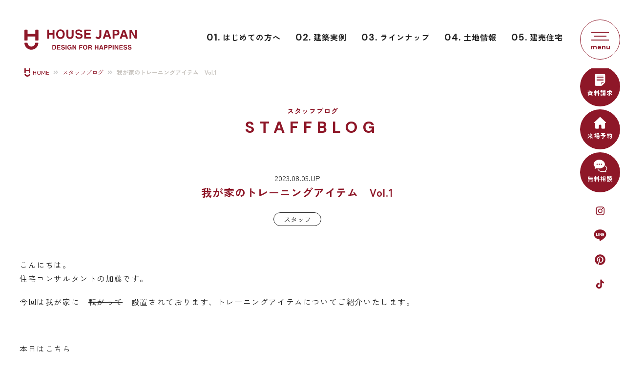

--- FILE ---
content_type: text/html; charset=UTF-8
request_url: https://www.house-japan.co.jp/staffblog/staff/post-10383/
body_size: 13143
content:
<!DOCTYPE html>
<html lang="ja">

	<head prefix="og: http://ogp.me/ns# fb: http://ogp.me/ns/fb# article: http://ogp.me/ns/article#">
						<meta charset="utf-8">
		<title>
			我が家のトレーニングアイテム　Vol.1｜スタッフブログ｜西三河・高浜市の注文住宅・建売住宅・土地探しならハウスジャパン		</title>
		<meta http-equiv="X-UA-Compatible" content="IE=Edge, chrome=1">
		<meta name="viewport" content="width=device-width,initial-scale=1.0,minimum-scale=1.0">
		<meta name="format-detection" content="telephone=no">
		<meta name="author" content="HOUSE JAPAN">
		<meta property="og:site_name" content="ハウスジャパン">
		<link rel="shortcut icon" type="image/vnd.microsoft.icon" href="/favicon.ico">
		<link rel="apple-touch-icon" type="image/png" href="/apple-touch-icon.png">
				<meta name="keywords" content="愛知県,高浜市,刈谷市,西三河,新築,デザイン住宅,高性能住宅,注文住宅,カスタム建売,土地,工務店、ハウスメーカー">
						<meta name="description" content="「我が家のトレーニングアイテム　Vol.1」「暮らし、ひと。つながる幸せ」つながる家づくり、ハウスジャパンのスタッフブログです。愛知県の高浜市、刈谷市、西三河で、豊かで幸せな暮らしをかなえる家づくり、新築住宅、建売住宅など、家づくりを考えるすべての方の参考になる情報をお届けします。">
				<meta property="og:title" content="我が家のトレーニングアイテム　Vol.1｜スタッフブログ｜西三河・高浜市の注文住宅・建売住宅・土地探しならハウスジャパン">
				<meta property="og:type" content="article">
				<meta property="og:url" content="https://www.house-japan.co.jp/staffblog/staff/post-10383/">
				<meta property="og:description" content="「我が家のトレーニングアイテム　Vol.1」「暮らし、ひと。つながる幸せ」つながる家づくり、ハウスジャパンのスタッフブログです。愛知県の高浜市、刈谷市、西三河で、豊かで幸せな暮らしをかなえる家づくり、新築住宅、建売住宅など、家づくりを考えるすべての方の参考になる情報をお届けします。">
				<meta property="og:image" content="https://www.house-japan.co.jp/_syswp/wp-content/uploads/2023/08/IMG_4300-1.jpg">
		<!-- Pnterest所有権確認タグ -->
		<meta name="p:domain_verify" content="240f20e9e4f446b77a5874b24a959b65" />
		<meta name="twitter:card" content="summary_large_image">
		<meta name="twitter:title" content="我が家のトレーニングアイテム　Vol.1｜スタッフブログ｜西三河・高浜市の注文住宅・建売住宅・土地探しならハウスジャパン">
		<meta name="twitter:description" content="「我が家のトレーニングアイテム　Vol.1」「暮らし、ひと。つながる幸せ」つながる家づくり、ハウスジャパンのスタッフブログです。愛知県の高浜市、刈谷市、西三河で、豊かで幸せな暮らしをかなえる家づくり、新築住宅、建売住宅など、家づくりを考えるすべての方の参考になる情報をお届けします。">
				<!-- Google Tag Manager -->
		<script>(function (w, d, s, l, i) {
				w[l] = w[l] || []; w[l].push({
					'gtm.start':
						new Date().getTime(), event: 'gtm.js'
				}); var f = d.getElementsByTagName(s)[0],
					j = d.createElement(s), dl = l != 'dataLayer' ? '&l=' + l : ''; j.async = true; j.src =
						'https://www.googletagmanager.com/gtm.js?id=' + i + dl; f.parentNode.insertBefore(j, f);
			})(window, document, 'script', 'dataLayer', 'GTM-KTTLV3R');</script>
		<!-- End Google Tag Manager -->
		<!-- Google Tag Manager -->
		<script>(function (w, d, s, l, i) {
				w[l] = w[l] || []; w[l].push({
					'gtm.start':
						new Date().getTime(), event: 'gtm.js'
				}); var f = d.getElementsByTagName(s)[0],
					j = d.createElement(s), dl = l != 'dataLayer' ? '&l=' + l : ''; j.async = true; j.src =
						'https://www.googletagmanager.com/gtm.js?id=' + i + dl; f.parentNode.insertBefore(j, f);
			})(window, document, 'script', 'dataLayer', 'GTM-W9CSGN9');</script>
		<!-- End Google Tag Manager -->
				<!-- Meta Pixel Code -->
		<script>
			!function (f, b, e, v, n, t, s) {
				if (f.fbq) return; n = f.fbq = function () {
					n.callMethod ?
						n.callMethod.apply(n, arguments) : n.queue.push(arguments)
				};
				if (!f._fbq) f._fbq = n; n.push = n; n.loaded = !0; n.version = '2.0';
				n.queue = []; t = b.createElement(e); t.async = !0;
				t.src = v; s = b.getElementsByTagName(e)[0];
				s.parentNode.insertBefore(t, s)
			}(window, document, 'script',
				'https://connect.facebook.net/en_US/fbevents.js');
			fbq('init', '1895768784102027');
			fbq('track', 'PageView');
		</script>
		<noscript><img height="1" width="1" style="display:none"
				 src="https://www.facebook.com/tr?id=1895768784102027&ev=PageView&noscript=1" /></noscript>
		<!-- End Meta Pixel Code -->

		<!-- Google tag (gtag.js) -->
		<script async src="https://www.googletagmanager.com/gtag/js?id=AW-11080192603"></script>
		<script>
			window.dataLayer = window.dataLayer || [];
			function gtag() { dataLayer.push(arguments); }
			gtag('js', new Date());

			gtag('config', 'AW-11080192603');
		</script>
<script src="//ajax.googleapis.com/ajax/libs/jquery/3.4.1/jquery.min.js"></script>
<script type="text/javascript" src="/script/easing.js"></script>
<script type="text/javascript" src="/script/ofi.min.js"></script>
<script type="text/javascript" src="/script/ofiAct.js"></script>
<script type="text/javascript" src="/script/jquery.scrollTo.js"></script>
<script type="text/javascript" src="/script/scroll.js"></script>
<script type="text/javascript" src="/script/tel.js"></script>
<script type="text/javascript" src="/script/jquery.fatNav.js"></script>
<script type="text/javascript" src="/script/jquery.matchHeight.js"></script>
<link rel="stylesheet" href="/common/fontawesome/css/all.min.css">
<link href="/css/staffblog.css" rel="stylesheet" type="text/css">
</head>
<body id="staffblog">
<div class="l_container">
<!-- Google Tag Manager (noscript) -->

<noscript><iframe src="https://www.googletagmanager.com/ns.html?id=GTM-KTTLV3R"

height="0" width="0" style="display:none;visibility:hidden"></iframe></noscript>

<!-- End Google Tag Manager (noscript) -->

<!-- Google Tag Manager (noscript) -->

<noscript><iframe src="https://www.googletagmanager.com/ns.html?id=GTM-W9CSGN9"

height="0" width="0" style="display:none;visibility:hidden"></iframe></noscript>

<!-- End Google Tag Manager (noscript) -->



	<header id="header">

		<h1 id="headerlogo"><a href="/"><svg enable-background="new 0 0 580 106" viewBox="0 0 580 106" xmlns="http://www.w3.org/2000/svg"><g><title>ハウスジャパン【HOUSE JAPAN】</title><path d="m70.1 69.5h-12.5c-1 0-1.8.7-1.9 1.7-.4 4.9-2.7 9.5-6.3 12.9-3.7 3.4-8.4 5.3-13.4 5.3s-9.8-1.9-13.4-5.3-5.9-7.9-6.3-12.9c-.1-1-.9-1.7-1.9-1.7h-12.5c-.5 0-1 .2-1.4.6-.3.3-.5.8-.5 1.4 1 19.1 16.8 34.1 36 34.1 19.1 0 34.9-15 36-34.1 0-.5-.2-1-.5-1.4-.4-.4-.9-.6-1.4-.6"/><path d="m70.1 2.2h-12.4c-1 0-1.9.8-1.9 1.9v19h-39.7v-19c0-1-.8-1.9-1.9-1.9h-12.3c-1.1 0-1.9.8-1.9 1.9v52.2c0 1 .8 1.9 1.9 1.9h12.4c1 0 1.9-.8 1.9-1.9v-19h39.8v18.9c0 1 .8 1.9 1.9 1.9h12.4c1 0 1.9-.8 1.9-1.9v-52.1c-.2-1.1-1.1-1.9-2.1-1.9"/><path d="m395.7 2.3h-7.7c-.6 0-1.1.5-1.1 1.1v29.6c0 .6 0 1.2-.1 1.8s-.2 1.1-.4 1.6-.4 1-.6 1.5-.5.9-.9 1.3c-.3.3-.5.6-.8.8s-.6.4-.9.6c-.3.1-.7.3-1.1.3-.6.1-1.3.2-2.2 0-.4 0-.7-.1-1.1-.2s-.8-.2-1.1-.3c-.4-.1-.7-.3-1-.5-.2-.1-.5-.3-.7-.5-.3-.2-.5-.5-.8-.7-.3-.3-.6-.6-.9-.9-.2-.2-.3-.4-.5-.5-.2-.2-.5-.3-.7-.4-.3 0-.6.1-.8.3l-4.9 4.6c-.2.2-.3.5-.3.7 0 .3.1.6.3.8.9 1 1.9 1.9 3 2.7 1.2.9 2.4 1.7 3.6 2.3s2.5 1.1 3.7 1.4 2.5.5 3.7.5c.9 0 1.8-.1 2.7-.2.8-.1 1.7-.4 2.5-.7s1.6-.7 2.3-1.1 1.5-1 2.2-1.6c.9-.8 1.8-1.6 2.5-2.6.7-.9 1.3-2 1.8-3.1s.8-2.3 1.1-3.6c.2-1.3.4-2.6.4-4v-30c-.1-.6-.6-1-1.2-1"/><path d="m153.9 2.3h-7.5c-.6 0-1 .5-1 1.1v16.5h-17.8v-16.6c0-.6-.5-1.1-1.1-1.1h-7.5c-.6 0-1.1.5-1.1 1.1v43.9c0 .6.5 1.1 1.1 1.1h7.5c.6 0 1.1-.5 1.1-1.1v-19.5h17.8v19.5c0 .6.5 1.1 1 1.1h7.5c.6 0 1-.5 1-1.1v-43.9c0-.6-.5-1-1-1"/><path d="m201.1 6.2c-3.5-3.6-8.5-5.4-15.1-5.4-6.5 0-11.6 1.8-15.1 5.4-4.6 4.2-7 10.6-7 19 0 8.2 2.4 14.6 7 19 3.5 3.6 8.5 5.4 15.1 5.4 6.5 0 11.6-1.8 15.1-5.4 4.6-4.4 7-10.7 7-19 0-8.4-2.4-14.8-7-19m-15.1 35.1c-3.8 0-6.8-1.4-9.1-4.2s-3.4-6.8-3.4-12 1.1-9.2 3.4-12 5.3-4.2 9.1-4.2 6.8 1.4 9 4.2 3.4 6.8 3.4 12c0 5.1-1.1 9.2-3.4 12-2.1 2.8-5.2 4.2-9 4.2"/><path d="m252.8 2.3h-7.7c-.6 0-1.1.5-1.1 1.1v27.2c0 3.1-.4 5.4-1.1 6.9-1.2 2.6-3.6 3.9-7.5 3.9s-6.4-1.3-7.6-3.9c-.8-1.5-1.1-3.7-1.1-6.9v-27.3c0-.6-.5-1.1-1.1-1.1h-7.6c-.6 0-1.1.5-1.1 1.1v27.2c0 4.9.8 8.7 2.3 11.4 2.9 5 8.2 7.5 16.2 7.5s13.3-2.4 16.2-7.5c1.5-2.7 2.3-6.6 2.3-11.4v-27.2c0-.6-.5-1-1.1-1"/><path d="m342.9 39.9h-24.4v-11.8h21.3c.6 0 1.1-.5 1.1-1.1v-5.9c0-.6-.5-1.1-1.1-1.1h-21.3v-9.7h23.3c.6 0 1.1-.5 1.1-1.1v-6c0-.6-.5-1-1.1-1h-31.6c-.6 0-1.1.5-1.1 1v43.9c0 .6.5 1.1 1.1 1.1h32.7c.6 0 1.1-.5 1.1-1.1v-6.1c0-.6-.5-1.1-1.1-1.1"/><path d="m432.3 3c-.1-.4-.5-.7-1-.7h-9.4c-.4 0-.8.3-1 .7l-15.7 43.9c-.1.3-.1.7.1 1s.5.4.9.4h7.8c.5 0 .9-.3 1-.7l2.9-8.7h16.9l2.8 8.7c.1.4.5.7 1 .7h8.2c.3 0 .7-.2.9-.4.2-.3.2-.6.1-1zm0 27.8h-11.7l5.9-18z"/><path d="m475.7 2.3h-18.7c-.6 0-1 .5-1 1v43.9c0 .6.5 1.1 1 1.1h7.5c.6 0 1-.5 1-1.1v-15.5h9.6c5 0 8.9-1.1 11.5-3.4 2.7-2.2 4-6.1 4-11.5 0-4.9-1.4-8.6-4.1-11-2.6-2.3-6.3-3.5-10.8-3.5m-10.2 8h8.6c2.2 0 3.9.5 5.1 1.5s1.8 2.7 1.8 5.1-.6 4.1-1.8 5.2-2.9 1.6-5.1 1.6h-8.6z"/><path d="m519.5 3c-.1-.4-.5-.7-1-.7h-9.4c-.4 0-.8.3-1 .7l-15.7 43.9c-.1.3-.1.7.1 1s.5.4.9.4h7.8c.5 0 .9-.3 1-.7l2.9-8.7h16.9l2.8 8.7c.1.4.5.7 1 .7h8.2c.3 0 .7-.2.9-.4.2-.3.2-.6.1-1zm0 27.8h-11.7l5.9-18z"/><path d="m579 2.3h-6.9c-.6 0-1.1.5-1.1 1.1v31l-17.9-31.6c-.2-.3-.5-.5-.9-.5h-8.4c-.6 0-1.1.5-1.1 1.1v43.9c0 .6.5 1.1 1.1 1.1h6.9c.6 0 1.1-.5 1.1-1.1v-31.7l18.4 32c.2.3.5.5.9.5h8c.6 0 1-.5 1-1.1v-43.7c-.1-.6-.6-1-1.1-1"/><path d="m296.4 25.4c-1.8-1.4-4.4-2.5-7.9-3.3l-8.1-1.9c-3.1-.7-5.1-1.4-6.1-1.9-1.5-.8-2.2-2-2.2-3.7 0-1.8.7-3.2 2.3-4.2 1.5-1 3.5-1.5 6.1-1.5 2.3 0 4.2.4 5.7 1.2 1.9 1 2.9 2.3 3.6 4.7.1.3.3.5.5.6.3.1.6.1.8.1l6.7-2.4c.5-.2.8-.7.7-1.3-.8-2.9-2.4-5.2-4.8-7-3.4-2.6-7.7-3.9-12.6-3.9-5.8 0-10.3 1.4-13.4 4.1s-4.5 6.1-4.5 10.3c0 4.6 1.5 7.8 4.6 10 1.8 1.3 5.2 2.5 10.1 3.5l5 1.1c2.9.6 5 1.3 6.4 2.2 1.3.8 2 2 2 3.5 0 2.6-1.4 4.4-4.1 5.3-1.4.5-3.3.7-5.6.7-3.8 0-6.6-1-8.2-2.8-.8-.9-1.3-2.3-1.7-3.6-.1-.3-.3-.5-.5-.6-.3-.1-.5-.2-.8-.1l-6.8 2.3c-.5.2-.8.7-.7 1.2.7 3 2.3 5.3 4.7 7.3 3.5 2.7 8.3 4.1 14.3 4.1 5.9 0 10.5-1.4 13.8-4.2s4.9-6.2 4.9-10.5c-.1-4.1-1.4-7.1-4.2-9.3"/><path d="m528.7 93.3c-.9-.7-2.2-1.3-4-1.7l-4.1-1c-1.6-.4-2.6-.7-3.1-1-.7-.4-1.1-1-1.1-1.9s.4-1.6 1.1-2.1c.8-.5 1.8-.8 3.1-.8 1.1 0 2.1.2 2.9.6 1 .5 1.5 1.2 1.8 2.4 0 .1.1.3.3.3.1.1.3.1.4 0l3.4-1.2c.3-.1.4-.4.3-.6-.4-1.5-1.2-2.7-2.4-3.6-1.7-1.3-3.9-1.9-6.4-1.9-3 0-5.2.7-6.8 2.1-1.5 1.4-2.3 3.1-2.3 5.2 0 2.3.8 4 2.4 5 .9.6 2.6 1.2 5.1 1.8l2.5.5c1.5.3 2.5.7 3.2 1.1s1 1 1 1.8c0 1.3-.7 2.2-2.1 2.7-.7.3-1.7.4-2.9.4-1.9 0-3.3-.5-4.1-1.4-.4-.5-.6-1.2-.8-1.8 0-.1-.1-.3-.3-.3-.1-.1-.3-.1-.4 0l-3.4 1.2c-.3.1-.4.4-.3.6.4 1.5 1.2 2.7 2.4 3.7 1.7 1.4 4.2 2.1 7.2 2.1s5.3-.7 7-2.1 2.5-3.2 2.5-5.3-.7-3.7-2.1-4.8"/><path d="m206.8 93.3c-.9-.7-2.2-1.3-4-1.7l-4.1-1c-1.6-.4-2.6-.7-3.1-1-.8-.4-1.1-1-1.1-1.9s.4-1.6 1.2-2.1 1.8-.8 3.1-.8c1.1 0 2.1.2 2.9.6 1 .5 1.5 1.2 1.8 2.4 0 .1.1.3.3.3.1.1.3.1.4 0l3.4-1.2c.3-.1.4-.4.3-.6-.4-1.5-1.2-2.7-2.4-3.6-1.7-1.3-3.9-1.9-6.4-1.9-3 0-5.2.7-6.8 2.1-1.5 1.4-2.3 3.1-2.3 5.2 0 2.3.8 4 2.4 5 .9.6 2.6 1.2 5.1 1.8l2.5.5c1.5.3 2.5.7 3.2 1.1s1 1 1 1.8c0 1.3-.7 2.2-2.1 2.7-.7.3-1.7.4-2.9.4-1.9 0-3.3-.5-4.1-1.4-.4-.5-.6-1.2-.8-1.8 0-.1-.1-.3-.3-.3-.1-.1-.3-.1-.4 0l-3.4 1.2c-.3.1-.4.4-.3.6.4 1.5 1.2 2.7 2.4 3.7 1.7 1.4 4.2 2.1 7.2 2.1s5.3-.7 7-2.1 2.5-3.2 2.5-5.3c-.1-2.1-.8-3.7-2.2-4.8"/><path d="m551.1 93.3c-.9-.7-2.2-1.3-4-1.7l-4.1-1c-1.6-.4-2.6-.7-3.1-1-.7-.4-1.1-1-1.1-1.9s.4-1.6 1.1-2.1c.8-.5 1.8-.8 3.1-.8 1.1 0 2.1.2 2.9.6 1 .5 1.5 1.2 1.8 2.4 0 .1.1.3.3.3.1.1.3.1.4 0l3.4-1.2c.3-.1.4-.4.3-.6-.4-1.5-1.2-2.7-2.4-3.6-1.7-1.3-3.9-1.9-6.4-1.9-3 0-5.2.7-6.8 2.1-1.5 1.4-2.3 3.1-2.3 5.2 0 2.3.8 4 2.4 5 .9.6 2.6 1.2 5.1 1.8l2.5.5c1.5.3 2.5.7 3.2 1.1s1 1 1 1.8c0 1.3-.7 2.2-2.1 2.7-.7.3-1.7.4-2.8.4-1.9 0-3.3-.5-4.1-1.4-.4-.5-.6-1.2-.8-1.8 0-.1-.1-.3-.3-.3-.1-.1-.3-.1-.4 0l-3.4 1.2c-.3.1-.4.4-.3.6.4 1.5 1.2 2.7 2.4 3.7 1.7 1.4 4.2 2.1 7.2 2.1s5.3-.7 7-2.1 2.5-3.2 2.5-5.3c-.1-2.1-.8-3.7-2.2-4.8"/><path d="m161.8 85.1c-1-1.4-2.3-2.4-4-3-1-.3-2.2-.5-3.6-.5h-9.5c-.3 0-.5.2-.5.5v22.2c0 .3.2.5.5.5h9.5c3.6 0 6.1-1.4 7.8-4.3 1.2-2.1 1.9-4.8 1.9-7.9 0-1.2-.1-2.5-.4-3.9-.3-1.2-.9-2.5-1.7-3.6m-12.9.6h4.5c2.2 0 3.7.6 4.4 1.9s1.1 3.1 1.1 5.5c0 1.7-.2 3.2-.7 4.4-.9 2.3-2.5 3.4-4.8 3.4h-4.5z"/><path d="m185.6 100.7h-12.3v-6h10.7c.3 0 .5-.2.5-.5v-3c0-.3-.2-.5-.5-.5h-10.8v-4.9h11.8c.3 0 .5-.2.5-.5v-3.1c0-.3-.2-.5-.5-.5h-16c-.3 0-.5.2-.5.5v22.2c0 .3.2.5.5.5h16.6c.3 0 .5-.2.5-.5v-3.1c.1-.4-.2-.6-.5-.6"/><path d="m217 81.6h-3.8c-.3 0-.5.2-.5.5v22.2c0 .3.2.5.5.5h3.8c.3 0 .5-.2.5-.5v-22.2c.1-.2-.2-.5-.5-.5"/><path d="m267.1 81.6h-3.5c-.3 0-.5.2-.5.5v15.7l-9.1-15.9c-.1-.2-.3-.3-.5-.3h-4.3c-.3 0-.5.2-.5.5v22.2c0 .3.2.5.5.5h3.5c.3 0 .5-.2.5-.5v-16l9.3 16.2c.1.2.3.3.5.3h4c.3 0 .5-.2.5-.5v-22.2c.2-.2-.1-.5-.4-.5"/><path d="m298.9 81.6h-15.5c-.3 0-.5.2-.5.5v22.2c0 .3.2.5.5.5h3.8c.3 0 .5-.2.5-.5v-9.2h9.8c.3 0 .5-.2.5-.5v-3c0-.3-.2-.5-.5-.5h-9.8v-5.3h11.2c.3 0 .5-.2.5-.5v-3c0-.4-.2-.7-.5-.7"/><path d="m321.3 83.6c-1.8-1.8-4.3-2.7-7.6-2.7s-5.9.9-7.6 2.7c-2.3 2.1-3.5 5.4-3.5 9.6s1.2 7.4 3.5 9.6c1.7 1.8 4.3 2.7 7.6 2.7s5.9-.9 7.6-2.7c2.3-2.2 3.5-5.4 3.5-9.6s-1.2-7.5-3.5-9.6m-7.6 17.8c-1.9 0-3.5-.7-4.6-2.1s-1.7-3.5-1.7-6.1.6-4.6 1.7-6.1c1.1-1.4 2.7-2.1 4.6-2.1s3.5.7 4.6 2.1 1.7 3.5 1.7 6.1-.6 4.6-1.7 6.1c-1.2 1.4-2.7 2.1-4.6 2.1"/><path d="m381.4 81.6h-3.8c-.3 0-.5.2-.5.5v8.3h-9v-8.3c0-.3-.2-.5-.5-.5h-3.8c-.3 0-.5.2-.5.5v22.2c0 .3.2.5.5.5h3.8c.3 0 .5-.2.5-.5v-9.9h9v9.9c0 .3.2.5.5.5h3.8c.3 0 .5-.2.5-.5v-22.2c0-.2-.2-.5-.5-.5"/><path d="m399.7 82c-.1-.2-.3-.4-.5-.4h-4.8c-.2 0-.4.1-.5.4l-7.9 22.2c-.1.2 0 .3.1.5.1.1.3.2.4.2h4c.2 0 .4-.1.5-.4l1.5-4.4h8.6l1.4 4.4c.1.2.3.4.5.4h4.1c.2 0 .3-.1.4-.2s.1-.3.1-.5zm0 14.1h-5.9l3-9.1z"/><path d="m427.2 83.4c-1.4-1.2-3.2-1.8-5.5-1.8h-9.5c-.3 0-.5.2-.5.5v22.2c0 .3.2.5.5.5h3.8c.3 0 .5-.2.5-.5v-7.8h4.8c2.5 0 4.5-.6 5.8-1.7 1.4-1.1 2-3.1 2-5.8.1-2.5-.5-4.4-1.9-5.6m-10.7 2.3h4.4c1.1 0 2 .3 2.6.8s.9 1.4.9 2.6-.3 2.1-.9 2.6c-.6.6-1.5.8-2.6.8h-4.4z"/><path d="m449.6 83.4c-1.4-1.2-3.2-1.8-5.5-1.8h-9.5c-.3 0-.5.2-.5.5v22.2c0 .3.2.5.5.5h3.8c.3 0 .5-.2.5-.5v-7.8h4.8c2.5 0 4.5-.6 5.8-1.7 1.4-1.1 2-3.1 2-5.8.1-2.5-.6-4.4-1.9-5.6m-10.7 2.3h4.4c1.1 0 2 .3 2.6.8s.9 1.4.9 2.6-.3 2.1-.9 2.6c-.6.6-1.5.8-2.6.8h-4.4z"/><path d="m460.2 81.6h-3.8c-.3 0-.5.2-.5.5v22.2c0 .3.2.5.5.5h3.8c.3 0 .5-.2.5-.5v-22.2c.1-.2-.2-.5-.5-.5"/><path d="m484.4 81.6h-3.5c-.3 0-.5.2-.5.5v15.7l-9.1-15.9c-.1-.2-.3-.3-.5-.3h-4.3c-.3 0-.5.2-.5.5v22.2c0 .3.2.5.5.5h3.5c.3 0 .5-.2.5-.5v-16l9.3 16.2c.1.2.3.3.5.3h4c.3 0 .5-.2.5-.5v-22.2c.1-.2-.1-.5-.4-.5"/><path d="m507.5 100.7h-12.3v-6h10.8c.3 0 .5-.2.5-.5v-3c0-.3-.2-.5-.5-.5h-10.8v-4.9h11.8c.3 0 .5-.2.5-.5v-3.1c0-.3-.2-.5-.5-.5h-16c-.3 0-.5.2-.5.5v22.2c0 .3.2.5.5.5h16.6c.3 0 .5-.2.5-.5v-3.1c-.1-.4-.3-.6-.6-.6"/><path d="m242.9 92.4h-8.6c-.3 0-.5.2-.5.5v2.8c0 .3.2.5.5.5h4.8c-.2 1.5-.9 2.7-1.9 3.7-1 .9-2.4 1.4-4 1.4s-3.1-.6-4.4-1.8-2-3.2-2-6.1c0-2.8.6-5 1.8-6.4s2.7-2.1 4.6-2.1c1 0 1.9.2 2.7.5 1.3.6 2.1 1.5 2.6 2.8 0 .1.1.2.3.3.1.1.3.1.4 0l3.4-1.2c.1 0 .2-.1.3-.3.1-.1.1-.3 0-.4-.5-1.3-1.4-2.5-2.6-3.5-1.8-1.5-4.2-2.2-7.1-2.2-3.4 0-6.2 1.1-8.2 3.4-2.1 2.3-3.1 5.3-3.1 9.1 0 3.7 1 6.7 3.1 8.8 2 2.2 4.5 3.2 7.6 3.2 1.9 0 3.5-.4 4.7-1.2.7-.4 1.6-1.2 2.5-2.3l.4 2.5c0 .3.3.4.5.4h2.2c.3 0 .5-.2.5-.5v-11.4c0-.3-.2-.5-.5-.5"/><path d="m347.5 103c-.1-.4-.1-1.1-.1-2.2v-1.6c0-1.6-.2-2.8-.7-3.6-.4-.8-1.2-1.4-2.3-1.8 1.3-.4 2.2-1.2 2.8-2.3s.8-2.2.8-3.3c0-.9-.1-1.7-.4-2.5-.3-.7-.7-1.4-1.2-2-.6-.7-1.3-1.3-2.2-1.6-.9-.4-2.1-.6-3.7-.6h-10.5c-.3 0-.5.2-.5.5v22.2c0 .3.2.5.5.5h3.7c.3 0 .5-.2.5-.5v-8.6h4.7c1.3 0 2.3.3 2.8.7.5.5.7 1.5.8 3v2.2c0 .7.1 1.3.2 2 0 .2.1.5.2.9.1.2.3.4.5.4h4.2c.2 0 .4-.1.5-.3s0-.4-.1-.6c-.2-.2-.4-.5-.5-.9m-13.3-17.3h5.4c1 0 1.7.1 2.2.4.9.5 1.3 1.4 1.3 2.8 0 1.3-.5 2.2-1.4 2.6-.5.3-1.3.4-2.3.4h-5.2z"/></g></svg></a></h1>

		<div id="navibutton"></div>

		<div id="pcnavi">

			<ul>

				<li><a href="/guide/"><span>01.</span>はじめての方へ</a></li>

				<li><a href="/works/"><span>02.</span>建築実例</a></li>

				<li><a href="/lineup/"><span>03.</span>ラインナップ</a></li>

				<li><a href="/land/"><span>04.</span>土地情報</a></li>

				<li><a href="/readybuilt/"><span>05.</span>建売住宅</a></li>

			</ul>

		</div>

	</header>

	<nav class="fat-nav">

		<div class="fat-nav__wrapper">

			<div class="fat-nav__title"></div>

			<div class="fat-nav__menu">

				<div class="fat-nav__menu_inner">

					<div class="sns_box">

						<ul class="sns">

							<li><a href="https://www.youtube.com/channel/UCa3sJnkGxG2EUIKTV0WxKmQ/featured" target="_blank"><img src="/img/sns-youtube.png" alt="youtube"></a></li>

							<li><a href="https://www.facebook.com/profile.php?id=100063702649439" target="_blank"><img src="/img/sns-facebook.png" alt="facebook"></a></li>

							<li><a href="https://www.instagram.com/housejapan_takahama/" target="_blank"><img src="/img/sns-instagram.png" alt="Instagram"></a></li>

							<li><a href="https://line.me/R/ti/p/%40866nutoi" target="_blank"><img src="/img/sns-line.png" alt="LINE"></a></li>

                            <li><a href="https://www.pinterest.jp/housejapan/" target="_blank"><img src="/img/sns-pinterst.png" alt="Pinterst"></a></li>
                            
                            <li><a href="https://www.tiktok.com/@housejapan_aichi?_t=8pfxwFtb3lh&_r=1" target="_blank"><img src="/img/sns-tiktok.png" alt="TikTok"></a></li>

						</ul>

					</div>

					<div class="btn_box">

						<ul>

							<li><a href="/contact/">資料請求・お問い合わせ</a></li>

							<li><a href="/consultation/">家づくり無料相談</a></li>

							<li><a href="/download/">小冊子ダウンロード</a></li>

						</ul>

					</div>

					<div class="menu_containar">

						<dl class="menu_box">

							<dt class="menu_title"><span>INFORMATION</span>インフォメーション</dt>

							<dd><a href="/information/">新着情報</a></dd>

							<dd><a href="/event/">イベント情報</a></dd>

							<dd><a href="/readybuilt/">建売住宅情報</a></dd>

							<dd><a href="/land/">土地情報</a></dd>

							<dt class="menu_title"><span>COMPANY</span>会社紹介</dt>

							<dd><a href="/company/">会社紹介</a></dd>

							<dd><a href="/staff/">ハウスジャパンのひと</a></dd>

							<dd><a href="/data/">数字で見るハウスジャパン</a></dd>

							<dd><a href="/sdgs/">SDGs・地域貢献活動</a></dd>

							<dd><a href="/staffblog/">スタッフブログ</a></dd>

							<dd><a href="/column/">お役立ちブログ</a></dd>

							<dd><a href="/recruit/">採用情報</a></dd>

							<dd><a href="/privacy/">プライバシーポリシー</a></dd>

						</dl>

						<dl class="menu_box">

							<dt class="menu_title"><span>BUILDING</span>ハウスジャパンの家づくり</dt>

							<dd><a href="/guide/">はじめての方へ</a></dd>

							<dd><a href="/concept/">ハウスジャパンの想い</a></dd>

							<dd><a href="/special/">ハウスジャパンのこだわり</a></dd>

							<dd><a href="/lineup/">ブランドラインナップ</a></dd>

							<dd><a href="/flow/">家づくりの進め方</a></dd>

							<dd><a href="/after/">アフターメンテナンス・保証</a></dd>

							<dd><a href="/faq/">よくある質問</a></dd>

							<dd><a href="/realestate/">不動産売却</a></dd>

							<dd><a href="/owners/">オーナー様専用ページ</a></dd>

						</dl>

						<dl class="menu_box">

							<dt class="menu_title"><span>GALLERY</span>ギャラリー</dt>

							<dd><a href="/works/">建築実例</a></dd>

							<dd><a href="/voice/">お施主様の声</a></dd>

							<dd><a href="/movie/">動画ギャラリー</a></dd>

							<!--<dd><a href="/report/">建築中の現場紹介</a></dd>-->

							<dd><a href="/modelhouse/">モデルハウス・ショールーム</a></dd>
							
							<dt class="menu_title"><span>AREA</span>エリア別情報</dt>

							<dd><a href="/area/takahama/">高浜市</a></dd>

							<dd><a href="/area/kariya/">刈谷市</a></dd>

							<dd><a href="/area/hekinan/">碧南市</a></dd>

							<dd><a href="/area/anjo/">安城市</a></dd>

							<dd><a href="/area/nishio/">西尾市</a></dd>
							
							<dd><a href="/area/chiryu/">知立市</a></dd>

							<dd><a href="/area/okazaki/">岡崎市</a></dd>

						</dl>

					</div>

				</div>

			</div>

		</div>

	</nav>

	<div id="fixbutton">

		<div class="inner">

			<ul class="form">

				<li><a href="/contact/"><img src="/img/icon-catalog.png" alt="資料請求">資料請求</a></li>

				<li><a href="/modelhouse/"><img src="/img/icon-reserve.png" alt="来場予約">来場予約</a></li>

				<li><a href="/consultation/"><img src="/img/icon-consultation.png" alt="無料相談">無料相談</a></li>

			</ul>

<!--

			<ul class="other">

				<li><a href="/download/"><img src="/img/icon-download.png" alt="住まいの冊子ダウンロード">住まいの冊子<br>ダウンロード<br></a></li>

				<li><a href="/owners/"><img src="/img/icon-owner.png" alt="オーナー様専用ページ">オーナー様<br>専用ページ</a></li>

			</ul>

-->

			<ul class="sns">

				<li><a href="https://www.instagram.com/housejapan_takahama/" target="_blank"><img src="/img/icon-instagram.png" alt="Instagram"></a></li>

				<li><a href="https://line.me/R/ti/p/%40866nutoi" target="_blank"><img src="/img/icon-line.png" alt="LINE"></a></li>

                <li><a href="https://www.pinterest.jp/housejapan/" target="_blank"><img src="/img/icon-pinterst.png" alt="Pinterst"></a></li>

                <li><a href="https://www.tiktok.com/@housejapan_aichi?_t=8pfxwFtb3lh&_r=1" target="_blank"><img src="/img/icon-tiktok.png" alt="TikTok"></a></li>
                
			</ul>

		</div>

	</div>

	<section id="container">
		<div id="titlearea">
			<h1 class="pagetitle"><span class="jp">スタッフブログ</span><span class="en">STAFFBLOG</span></h2>
			<!--<p class="subtext"></p>-->
		</div>
		<nav id="breadcrumbs">
			<ul>
				<li><a href="/">HOME</a></li>
				<li><a href="/staffblog/">スタッフブログ</a></li>
				<li><strong>我が家のトレーニングアイテム　Vol.1</strong></li>
			</ul>
		</nav>
		<div id="bodyarea">
			<div class="entry">
				<div class="wrapper">
					<p class="date">2023.08.05.UP</p>
					<h3 class="entrytitle">我が家のトレーニングアイテム　Vol.1</h3>
					<div class="cat">
						<span><a href="https://www.house-japan.co.jp/category/staff/">スタッフ</a></span>					</div>
					<article class="entrybody">
						<div class="postbody">
							<p>こんにちは。<br />
住宅コンサルタントの加藤です。</p>
<p>今回は我が家に　<span style="text-decoration: line-through;">転がって</span>　設置されております、トレーニングアイテムについてご紹介いたします。</p>
<p>&nbsp;</p>
<p>本日はこちら</p>
<p>↓　↓　↓　↓　↓</p>
<p><img fetchpriority="high" decoding="async" class="alignnone size-medium wp-image-10384" src="https://www.house-japan.co.jp/_syswp/wp-content/uploads/2023/08/バランスボール-300x225.jpg" alt="" width="300" height="225" srcset="https://www.house-japan.co.jp/_syswp/wp-content/uploads/2023/08/バランスボール-300x225.jpg 300w, https://www.house-japan.co.jp/_syswp/wp-content/uploads/2023/08/バランスボール-1024x768.jpg 1024w, https://www.house-japan.co.jp/_syswp/wp-content/uploads/2023/08/バランスボール-768x576.jpg 768w, https://www.house-japan.co.jp/_syswp/wp-content/uploads/2023/08/バランスボール-1536x1152.jpg 1536w, https://www.house-japan.co.jp/_syswp/wp-content/uploads/2023/08/バランスボール-2048x1536.jpg 2048w, https://www.house-japan.co.jp/_syswp/wp-content/uploads/2023/08/バランスボール-1920x1440.jpg 1920w, https://www.house-japan.co.jp/_syswp/wp-content/uploads/2023/08/バランスボール-1067x800.jpg 1067w" sizes="(max-width: 300px) 100vw, 300px" /></p>
<p>バランスボールでございます。</p>
<p>&nbsp;</p>
<p>主な使い方を私の友達の「ChatGPT」（以後、ちゃっとくん）に聞いてみたところ、</p>
<p>ご丁寧に下記の回答がございました。</p>
<p>&nbsp;</p>
<blockquote><p>バランスボールは、体幹を鍛えたり、姿勢を改善したり、ストレッチやリラックス効果を得るために使用されるトレーニング器具です。以下に、バランスボールの基本的な使い方を紹介します。</p>
<p>①シットアップ：バランスボールの上に座り、足を肩幅に開いて、背筋を伸ばした状態で、手を後ろに置きます。その後、ゆっくりと上半身を起こして、腹筋を使って体を前に傾けます。この姿勢をキープし、ゆっくりと元の姿勢に戻します。</p>
<p>②プランク：バランスボールの上に手を置き、腕立て伏せのような姿勢をとります。この状態で、体をまっすぐに伸ばし、腰を落とさずに体幹を安定させます。</p>
<p>③スクワット：バランスボールを背中に当てて、足を肩幅に開きます。その後、ゆっくりと膝を曲げ、お尻を後ろに突き出しながら、腿の裏側がボールに触れるまで下がります。その後、ゆっくりと元の姿勢に戻します。</p>
<p>④ストレッチ：バランスボールの上に座り、足を開いて背筋を伸ばした状態で、両手を天井に伸ばします。その後、ゆっくりと体を前に倒し、手を床につけます。この状態で、10秒程度キープします。</p>
<p>⑤ロールアウト：バランスボールの前に膝をつき、両手をボールに置きます。その後、ゆっくりと両手を前方に伸ばし、ボールを転がすように体を前に倒します。この状態で、5秒程度キープします。</p>
<p>これらのトレーニングを行う際には、バランスボールが安定しないため、体幹の筋肉を使ってバランスを保つ必要があります。初めての方は、バランスボールに慣れるまで、壁や机などに手をついて行うと安定します。また、トレーニング前には、必ずウォーミングアップを行い、トレーニング後にはストレッチをして、筋肉の疲れを取るようにしましょう。</p></blockquote>
<p>&nbsp;</p>
<p>ちゃっとくん、いつもありがとね。</p>
<p>結構いろいろな使い方があるんだね。</p>
<p>我が家ではこんな感じです…。</p>
<p>↓　↓　↓　↓　↓</p>
<pre><img decoding="async" class="alignnone size-medium wp-image-10385" src="https://www.house-japan.co.jp/_syswp/wp-content/uploads/2023/08/オットマン画像-216x300.jpg" alt="" width="216" height="300" srcset="https://www.house-japan.co.jp/_syswp/wp-content/uploads/2023/08/オットマン画像-216x300.jpg 216w, https://www.house-japan.co.jp/_syswp/wp-content/uploads/2023/08/オットマン画像-738x1024.jpg 738w, https://www.house-japan.co.jp/_syswp/wp-content/uploads/2023/08/オットマン画像-768x1066.jpg 768w, https://www.house-japan.co.jp/_syswp/wp-content/uploads/2023/08/オットマン画像-1107x1536.jpg 1107w, https://www.house-japan.co.jp/_syswp/wp-content/uploads/2023/08/オットマン画像-577x800.jpg 577w, https://www.house-japan.co.jp/_syswp/wp-content/uploads/2023/08/オットマン画像.jpg 1153w" sizes="(max-width: 216px) 100vw, 216px" /><img decoding="async" class="alignnone size-medium wp-image-10398" src="https://www.house-japan.co.jp/_syswp/wp-content/uploads/2023/08/タイトルなし-56x300.jpg" alt="" width="56" height="300" srcset="https://www.house-japan.co.jp/_syswp/wp-content/uploads/2023/08/タイトルなし-56x300.jpg 56w, https://www.house-japan.co.jp/_syswp/wp-content/uploads/2023/08/タイトルなし.jpg 84w" sizes="(max-width: 56px) 100vw, 56px" /></pre>
<p>&nbsp;</p>
<p>もし家族にこのブログが見られてなければ、</p>
<p>また違うトレーニングアイテムご紹介できればと考えております。</p>
						</div>
					</article>
						<div class="auth_info">
						<div class="prof_area">
							<figure><img src="https://www.house-japan.co.jp/_syswp/wp-content/uploads/2023/03/stafficon_k_tamotsu.jpg" alt="加藤 保" class="objectfit"></figure>
							<div class="text">
								<p class="auth_title">記事の著者</p>
								<p class="auth_name">加藤 保</p>
								<p class="auth_position">住宅コンサルタント／チームリーダー</p>								<div class="auth_link"><a href="/staff/">スタッフ紹介</a><a href="/staffblog/?author=33">記事一覧</a></div>
							</div>
						</div>
						<div class="list">
										<ul>
											<li><a href="https://www.house-japan.co.jp/staffblog/staff/post-37417/">
																		<figure><img src="https://www.house-japan.co.jp/_syswp/wp-content/uploads/2025/11/表題画像-1067x800.jpg" class="objectfit" alt="永保寺いってきました！"></figure>
									<div class="text">
										<span>2025.11.24</span>
										<p>永保寺いってきました！</p>
									</div>
								</a></li>
											<li><a href="https://www.house-japan.co.jp/staffblog/staff/post-35277/">
																		<figure><img src="https://www.house-japan.co.jp/_syswp/wp-content/uploads/2025/09/表題-1067x800.jpg" class="objectfit" alt="続・バスケ部新メンバー入りました！鬼アシスタントコーチ爆誕‼️‼️"></figure>
									<div class="text">
										<span>2025.09.28</span>
										<p>続・バスケ部新メンバー入りました！鬼アシスタントコーチ爆誕‼️‼️</p>
									</div>
								</a></li>
											<li><a href="https://www.house-japan.co.jp/staffblog/staff/post-34654/">
																		<figure><img src="https://www.house-japan.co.jp/_syswp/wp-content/uploads/2025/08/表題-1067x800.jpg" class="objectfit" alt="バスケ部に新メンバー入りました！"></figure>
									<div class="text">
										<span>2025.08.24</span>
										<p>バスケ部に新メンバー入りました！</p>
									</div>
								</a></li>
											<li><a href="https://www.house-japan.co.jp/staffblog/staff/post-33376/">
																		<figure><img src="https://www.house-japan.co.jp/_syswp/wp-content/uploads/2025/07/表題画像（商品2つが横並びになるようにお願いします！）-1067x800.jpg" class="objectfit" alt="おもてなしのこころ（愛媛　後日談）"></figure>
									<div class="text">
										<span>2025.07.13</span>
										<p>おもてなしのこころ（愛媛　後日談）</p>
									</div>
								</a></li>
										</ul>
									</div>
					</div>
				<aside class="selectarea">
					<dl>
						<dt>月別アーカイブ</dt>
						<dd><form name="sort_form_month"><select name="sort_month" onchange="dropsort()">
							<option value="#">選択してください</option>
								<option value='https://www.house-japan.co.jp/2026/01/'> 2026年1月 </option>
	<option value='https://www.house-japan.co.jp/2025/12/'> 2025年12月 </option>
	<option value='https://www.house-japan.co.jp/2025/11/'> 2025年11月 </option>
	<option value='https://www.house-japan.co.jp/2025/10/'> 2025年10月 </option>
	<option value='https://www.house-japan.co.jp/2025/09/'> 2025年9月 </option>
	<option value='https://www.house-japan.co.jp/2025/08/'> 2025年8月 </option>
	<option value='https://www.house-japan.co.jp/2025/07/'> 2025年7月 </option>
	<option value='https://www.house-japan.co.jp/2025/06/'> 2025年6月 </option>
	<option value='https://www.house-japan.co.jp/2025/05/'> 2025年5月 </option>
	<option value='https://www.house-japan.co.jp/2025/04/'> 2025年4月 </option>
	<option value='https://www.house-japan.co.jp/2025/03/'> 2025年3月 </option>
	<option value='https://www.house-japan.co.jp/2025/02/'> 2025年2月 </option>
	<option value='https://www.house-japan.co.jp/2025/01/'> 2025年1月 </option>
	<option value='https://www.house-japan.co.jp/2024/12/'> 2024年12月 </option>
	<option value='https://www.house-japan.co.jp/2024/11/'> 2024年11月 </option>
	<option value='https://www.house-japan.co.jp/2024/10/'> 2024年10月 </option>
	<option value='https://www.house-japan.co.jp/2024/09/'> 2024年9月 </option>
	<option value='https://www.house-japan.co.jp/2024/08/'> 2024年8月 </option>
	<option value='https://www.house-japan.co.jp/2024/07/'> 2024年7月 </option>
	<option value='https://www.house-japan.co.jp/2024/06/'> 2024年6月 </option>
	<option value='https://www.house-japan.co.jp/2024/05/'> 2024年5月 </option>
	<option value='https://www.house-japan.co.jp/2024/04/'> 2024年4月 </option>
	<option value='https://www.house-japan.co.jp/2024/03/'> 2024年3月 </option>
	<option value='https://www.house-japan.co.jp/2024/02/'> 2024年2月 </option>
	<option value='https://www.house-japan.co.jp/2024/01/'> 2024年1月 </option>
	<option value='https://www.house-japan.co.jp/2023/12/'> 2023年12月 </option>
	<option value='https://www.house-japan.co.jp/2023/11/'> 2023年11月 </option>
	<option value='https://www.house-japan.co.jp/2023/10/'> 2023年10月 </option>
	<option value='https://www.house-japan.co.jp/2023/09/'> 2023年9月 </option>
	<option value='https://www.house-japan.co.jp/2023/08/'> 2023年8月 </option>
	<option value='https://www.house-japan.co.jp/2023/07/'> 2023年7月 </option>
	<option value='https://www.house-japan.co.jp/2023/06/'> 2023年6月 </option>
	<option value='https://www.house-japan.co.jp/2023/05/'> 2023年5月 </option>
	<option value='https://www.house-japan.co.jp/2023/04/'> 2023年4月 </option>
	<option value='https://www.house-japan.co.jp/2023/03/'> 2023年3月 </option>
	<option value='https://www.house-japan.co.jp/2023/02/'> 2023年2月 </option>
	<option value='https://www.house-japan.co.jp/2023/01/'> 2023年1月 </option>
	<option value='https://www.house-japan.co.jp/2022/12/'> 2022年12月 </option>
	<option value='https://www.house-japan.co.jp/2022/11/'> 2022年11月 </option>
	<option value='https://www.house-japan.co.jp/2022/08/'> 2022年8月 </option>
	<option value='https://www.house-japan.co.jp/2021/11/'> 2021年11月 </option>
						</select></form></dd>
					</dl>
					<dl>
						<dt>カテゴリー</dt>
						<dd><form name="sort_form_cat"><select name="sort_cat" onchange="dropsort()">
							<option value="#">選択してください</option>
							<option value="https://www.house-japan.co.jp/category/eventalbum/">ありがとうアルバム</option>
							<option value="https://www.house-japan.co.jp/category/topics/">お知らせ</option>
							<option value="https://www.house-japan.co.jp/category/staff/">スタッフ</option>
							<option value="https://www.house-japan.co.jp/category/others/">その他</option>
							<option value="https://www.house-japan.co.jp/category/building/">家づくりのこと</option>
							<option value="https://www.house-japan.co.jp/category/aboutus/">私たちのこと</option>
<!-- 							<option value="https://www.house-japan.co.jp/column\/category/livable-cities/">○○市の住みやすさ</option> -->
							<option value="https://www.house-japan.co.jp/column\/category/others/">その他</option> -->
							<option value="https://www.house-japan.co.jp/column\/category/companion-animal/">ペット</option> -->
							<option value="https://www.house-japan.co.jp/column\/category/land/">土地</option> -->
							<option value="https://www.house-japan.co.jp/column\/category/child-rearingsupport/">子育てサービス</option> -->
							<option value="https://www.house-japan.co.jp/column\/category/flow/">家づくりの進め方</option> -->
							<option value="https://www.house-japan.co.jp/column\/category/make-housework-easier/">家事の時短</option> -->
							<option value="https://www.house-japan.co.jp/column\/category/%e5%b7%a5%e6%b3%95/">工法</option> -->
							<option value="https://www.house-japan.co.jp/column\/category/hiraya/">平屋</option> -->
							<option value="https://www.house-japan.co.jp/column\/category/%e5%bb%ba%e5%a3%b2%e4%bd%8f%e5%ae%85/">建売住宅</option> -->
							<option value="https://www.house-japan.co.jp/column\/category/works/">建築実例</option> -->
							<option value="https://www.house-japan.co.jp/column\/category/thermal-insulation/">断熱性能</option> -->
							<option value="https://www.house-japan.co.jp/column\/category/seismic-performance/">耐震・構造</option> -->
							<option value="https://www.house-japan.co.jp/column\/category/subsidy/">補助金</option> -->
							<option value="https://www.house-japan.co.jp/column\/category/sightseeing-leisure-facilities/">観光・お出かけスポット</option> -->
							<option value="https://www.house-japan.co.jp/column\/category/funding-plans/">資金計画</option> -->
							<option value="https://www.house-japan.co.jp/column\/category/hobby/">趣味を楽しむ</option> -->
							<option value="https://www.house-japan.co.jp/column\/category/layout-equipment/">間取り・設備</option> -->
						</select></form></dd>
					</dl>
					<dl>
						<dt>著者</dt>
						<dd><form name="sort_form_staff"><select name="sort_staff" onchange="dropsort()">
							<option value="#">選択してください</option>
							<option value="/staffblog/?author=2">朝岡 優太（29）</option>
							<option value="/staffblog/?author=6">広報&amp;採用（1）</option>
							<option value="/staffblog/?author=8">大橋 佑太朗（24）</option>
							<option value="/staffblog/?author=9">藤田 早登（32）</option>
							<option value="/staffblog/?author=10">中野 修（2）</option>
							<option value="/staffblog/?author=11">林 周作（31）</option>
							<option value="/staffblog/?author=14">じゃぱんだ（91）</option>
							<option value="/staffblog/?author=15">住宅コンサルチーム（129）</option>
							<option value="/staffblog/?author=16">不動産プランナーチーム（52）</option>
							<option value="/staffblog/?author=17">デザイナーチーム（76）</option>
							<option value="/staffblog/?author=18">ディレクターチーム（63）</option>
							<option value="/staffblog/?author=19">CISチーム（30）</option>
							<option value="/staffblog/?author=20">田村 孝志（17）</option>
							<option value="/staffblog/?author=21">髙橋 和久（16）</option>
							<option value="/staffblog/?author=23">深谷 仁貴（31）</option>
							<option value="/staffblog/?author=24">板倉 航也（31）</option>
							<option value="/staffblog/?author=26">古賀 翔太（31）</option>
							<option value="/staffblog/?author=28">畑島 尚輝（15）</option>
							<option value="/staffblog/?author=31">西川 夏美（23）</option>
							<option value="/staffblog/?author=32">中尾 庄吾（16）</option>
							<option value="/staffblog/?author=33">加藤 保（30）</option>
							<option value="/staffblog/?author=34">マーケティングチーム（3）</option>
							<option value="/staffblog/?author=35">小笠原修（4）</option>
							<option value="/staffblog/?author=37">青木真里子（14）</option>
							<option value="/staffblog/?author=38">本田翔馬（13）</option>
							<option value="/staffblog/?author=42">青木まどか（2）</option>
							<option value="/staffblog/?author=43">経理・総務チーム（3）</option>
							<option value="/staffblog/?author=44">リフォームチーム（1）</option>
						</select></form></dd>
					</dl>
				</aside>
				</div>
			</div><!-- entry end -->
		</div>
		<nav id="pagenavi">
			<div class="prevnext">
				<ul class="wrapper">
					<li class="next"><a href="https://www.house-japan.co.jp/staffblog/staff/post-10402/" rel="next">仕事終わりの祝福</a></li>
					<li class="prev"><a href="https://www.house-japan.co.jp/staffblog/staff/post-10150/" rel="prev">夏祭りデビュー🧡</a></li>
				</ul>
			</div>
			<div class="pageback"><a href="/staffblog/">STAFFBLOG</a></div>
		</nav>
	</section>
	<div id="ft-contact">
		<div class="wrapper f_inner">
			<aside class="tel">
				<p class="number"><span class="tel-link">0120-92-0086</span></p>
				<p class="open">open 9:00~17:45<br>closed(tue・wed)</p>
			</aside>
			<ul class="buttons">
				<li><a href="/contact/"><img src="/img/icon-catalog.png" alt="資料請求"><span>資料請求</span></a></li>
				<li><a href="/consultation/"><img src="/img/icon-consultation.png" alt="無料相談"><span>無料相談</span></a></li>
			</ul>
		</div>
	</div>
	<footer id="footer">
		<p id="pagetop" class="scroll"><a href="#container"><i class="fas fa-angle-up"></i><span>PAGETOP</span></a></p>
		<div class="wrapper">
			<ul class="sublink f_inner">
				<li><a href="/company/">会社紹介</a></li>
				<li><a href="/data/">数字で見る<br>ハウスジャパン</a></li>
				<li><a href="/sdgs/">SDGsへの<br>取り組み</a></li>
			</ul>
			<div class="ft-sitemap f_inner">
				<p class="ft-logo"><a href="/"><img src="/img/ft-logo.png" alt="ハウスジャパン［HOUSE JAPAN］"></a></p>
				<nav class="links f_inner">
					<ul>
						<li><a href="/event/">イベント情報</a></li>
						<li><a href="/land/">土地情報</a></li>
						<li><a href="/readybuilt/">建売住宅</a></li>
						<li><a href="/modelhouse/">モデルハウス</a></li>
						<li><a href="/works/">建築実例</a></li>
						<li><a href="/voice/">お施主様の声</a></li>
						<li><a href="/lineup/">ブランドラインナップ</a></li>
						<!--<li><a href="/report/">現場レポート</a></li>-->
						<li><a href="/movie/">動画ギャラリー</a></li>
						<li><a href="/consultation/">家づくり無料相談</a></li>
					</ul>
					<ul>
						<li><a href="/guide/">はじめての方へ</a></li>
						<li><a href="/concept/">ハウスジャパンの想い</a></li>
						<li><a href="/special/">ハウスジャパンのこだわり</a></li>
						<li><a href="/flow/">家づくりの進め方</a></li>
						<li><a href="/after/">アフターメンテナンス</a></li>
						<li><a href="/faq/">よくある質問</a></li>
						<li><a href="/contact/">資料請求・お問い合わせ</a></li>
						<li><a href="/download/">小冊子ダウンロード</a></li>
						<li><a href="/realestate/">不動産売却</a></li>
						<li><a href="/column/">お役立ちブログ</a></li>
					</ul>
					<ul>
						<li><a href="/company/">会社紹介</a></li>
						<li><a href="/staff/">ハウスジャパンのひと</a></li>
						<li><a href="/data/">数字で見るハウスジャパン</a></li>
						<li><a href="/staffblog/">スタッフブログ</a></li>
						<li><a href="/sdgs/">SDGs・地域貢献活動</a></li>
						<li><a href="/recruit/">採用情報</a></li>
						<li><a href="/owners/">オーナー様専用ページ</a></li>
						<li><a href="/privacy/">プライバシーポリシー</a></li>
					</ul>
					<ul>
						<li><a href="/area/takahama/">高浜市</a></li>
						<li><a href="/area/kariya/">刈谷市</a></li>
						<li><a href="/area/hekinan/">碧南市</a></li>
						<li><a href="/area/anjo/">安城市</a></li>
						<li><a href="/area/nishio">西尾市</a></li>
						<li><a href="/area/chiryu/">知立市</a></li>
						<li><a href="/area/okazaki/">岡崎市</a></li>
					</ul>
				</nav>
			</div>
			<div class="ft-info f_inner">
				<div class="office">
					<dl>
						<dt>高浜本社</dt>
						<dd><span class="br">〒444-1305</span>愛知県高浜市神明町7-13-38</dd>
						<dd><span class="br">Tel.<span class="tel-link">0566-53-7700</span></span>Fax.0566-53-7500</dd>
						<dd><span class="freedial"><img src="/img/freedial.png" alt=""><span class="tel-link">0120-92-0086</span></span>（お客様専用ダイヤル）</dd>
					</dl>
<!--
					<dl>
						<dt>刈谷店</dt>
						<dd><span class="br">〒448-0805</span>愛知県刈谷市半城土中町1-19-16</dd>
						<dd><span class="br">Tel.<span class="tel-link">0566-63-6776</span></span>Fax.0566-63-6770</dd>
						<dd><span class="freedial"><img src="/img/freedial.png" alt=""><span class="tel-link">0120-268-100</span></span>（お客様専用ダイヤル）</dd>
					</dl>
-->
				</div>
				<div class="ft-sns">
					<ul class="sns">
						<li><a href="https://www.youtube.com/channel/UCa3sJnkGxG2EUIKTV0WxKmQ/featured" target="_blank"><img src="/img/sns-youtube.png" alt="youtube"></a></li>
						<li><a href="https://www.facebook.com/profile.php?id=100063702649439" target="_blank"><img src="/img/sns-facebook.png" alt="facebook"></a></li>
						<li><a href="https://www.instagram.com/housejapan_takahama/" target="_blank"><img src="/img/sns-instagram.png" alt="Instagram"></a></li>
						<li><a href="https://line.me/R/ti/p/%40866nutoi" target="_blank"><img src="/img/sns-line.png" alt="LINE"></a></li>
                        <li><a href="https://www.pinterest.jp/housejapan/" target="_blank"><img src="/img/sns-pinterst.png" alt="Pinterst"></a></li>
                        <li><a href="https://www.tiktok.com/@housejapan_aichi?_t=8pfxwFtb3lh&_r=1" target="_blank"><img src="/img/sns-tiktok.png" alt="TikTok"></a></li>
					</ul>
					<p id="copyright"><small>@HOUSE JAPAN</small></p>
				</div>
			</div>
		</div>
	</footer>
</div>
<script src="/script/headerScroll.js"></script>
<script src="/script/staffblog_select.js"></script>
</body>
</html>


--- FILE ---
content_type: text/css
request_url: https://www.house-japan.co.jp/css/staffblog.css
body_size: 5584
content:
@charset "UTF-8";
@import url("global.css");
.cat-openhouse {
  background-color: #FFD555;
}

.cat-seminar {
  background-color: #85D3FA;
}

.cat-fair {
  background-color: #B7F887;
}

.cat-other {
  background-color: #ccc;
}

.cat-campaign {
  background-color: #AA8E4B;
}

.selectarea {
  margin-top: 60px;
  border: 1px solid rgba(142, 23, 40, 0.1);
  width: 100%;
  box-sizing: border-box;
  display: flex;
  justify-content: center;
}
.selectarea dl {
  display: flex;
  align-items: center;
  padding: 0 60px;
  box-sizing: border-box;
}
.selectarea dl + dl {
  border-left: 1px solid rgba(142, 23, 40, 0.1);
}
.selectarea dl dt {
  color: #8E1728;
  font-weight: bold;
  line-height: 1;
}
.selectarea dl dd {
  padding: 30px 0 30px 10px;
}
.selectarea dl dd form select {
  font-family: "DM Sans", "Zen Kaku Gothic New", "游ゴシック体", YuGothic, "游ゴシック", "Yu Gothic", "游ゴシック Medium", "Yu Gothic Medium", "Hiragino Kaku Gothic ProN", "ヒラギノ角ゴ ProN W3", "Hiragino Kaku Gothic Pro", "ヒラギノ角ゴ Pro", "Meiryo", "メイリオ", Helvetica, sans-serif;
  border: none;
  background-color: #FEF8F9;
  border-radius: 2px;
  padding: 15px 10px;
  width: 100%;
  box-sizing: border-box;
  vertical-align: middle;
  box-shadow: none;
  letter-spacing: 1px;
}

.categorytitle {
  background-color: rgba(142, 23, 40, 0.1);
  padding: 15px;
  text-align: center;
  color: #8E1728;
  font-weight: bold;
  font-size: clamp(16px, 3.1vw, 22px);
  margin-bottom: 30px;
}

/* ------------------------------
 Index-Page
------------------------------ */
ul.list {
  margin: 0 -26px;
  display: flex;
  flex-wrap: wrap;
  align-items: stretch;
}
ul.list > li {
  width: 25%;
  box-sizing: border-box;
  padding: 26px;
}
ul.list > li a {
  display: block;
}
ul.list > li a .image {
  height: 0;
  padding-top: 100%;
  position: relative;
  border-radius: 8px;
  overflow: hidden;
  z-index: 1;
}
ul.list > li a .image img {
  position: absolute;
  top: 0;
  left: 0;
}
ul.list > li a .entrytitle {
  font-size: 17px;
  margin: 16px 80px 14px 0;
}
ul.list > li a .text {
  font-size: 14px;
}
ul.list > li a ul.cat {
  margin-top: 15px;
  letter-spacing: -0.4em;
}
ul.list > li a ul.cat li {
  font-size: 13px;
  display: inline-block;
  border: #222 1px solid;
  background-color: #fff;
  border-radius: 100px;
  padding: 0 12px 2px;
  margin-right: 10px;
  letter-spacing: normal;
  line-height: 1.6;
  white-space: nowrap;
}
ul.list > li a .author {
  width: 60px;
  height: 60px;
  border-radius: 50%;
  float: right;
  margin: -12px 10px 0 0;
  position: relative;
  border-radius: 50%;
  z-index: 2;
  overflow: hidden;
}
ul.list > li a .date {
  font-size: small;
}

/* ------------------------------
 Entry-Page
------------------------------ */
.entry .date {
  text-align: center;
  letter-spacing: 0;
  font-size: 15px;
  line-height: 1;
  margin-bottom: 5px;
}
.entry .entrytitle {
  text-align: center;
  font-weight: bold;
  font-size: 24px;
  line-height: 1.5;
  color: #8E1728;
  margin-bottom: 20px;
}
.entry .cat {
  text-align: center;
  letter-spacing: 0.4em;
}
.entry .cat span {
  display: inline-block;
  letter-spacing: 0;
  margin: 5px;
}
.entry .cat span a {
  display: block;
  line-height: 26px;
  padding: 0 20px;
  border-radius: 20px;
  font-size: 14px;
  border: 1px solid #222;
  box-sizing: border-box;
}
.entry .cat span a:hover {
  background-color: #8E1728;
  color: #FFF;
  border-color: #8E1728;
}
.entry .entrybody {
  margin: 60px 0;
  text-align: center;
}
.entry .entrybody .postbody {
  display: inline-block;
}
.entry .entrybody .postbody p + img {
  margin: 30px auto;
}
.entry .entrybody .postbody img {
  max-width: 800px;
}
.entry .auth_info {
  margin-top: 100px;
  border: 1px solid rgba(142, 23, 40, 0.1);
  background: #F1EDEC url("../img/bgbeige.jpg") repeat left top;
  padding: 20px 35px;
  display: flex;
}
.entry .auth_info .prof_area {
  flex-shrink: 0;
  display: flex;
  align-items: center;
}
.entry .auth_info .prof_area figure {
  flex-shrink: 0;
  width: 140px;
  height: 140px;
  border-radius: 100%;
  overflow: hidden;
}
.entry .auth_info .prof_area .text {
  padding-left: 20px;
  line-height: 1;
}
.entry .auth_info .prof_area .text .auth_title {
  font-size: 12px;
}
.entry .auth_info .prof_area .text .auth_name {
  margin: 7px 0;
  font-size: 18px;
  font-weight: bold;
  white-space: nowrap;
}
.entry .auth_info .prof_area .text .auth_position {
  font-size: 13px;
}
.entry .auth_info .prof_area .text .auth_link {
  margin-top: 10px;
  letter-spacing: -0.4em;
}
.entry .auth_info .prof_area .text .auth_link a {
  display: inline-block;
  letter-spacing: 0;
  font-size: 13px;
  line-height: 26px;
  background-color: #8E1728;
  color: #FFF;
  border-radius: 20px;
  padding: 0 15px;
  margin-right: 10px;
}
.entry .auth_info .prof_area .text .auth_link a:hover {
  opacity: 0.7;
}
.entry .auth_info .list {
  padding-left: 35px;
  border-left: 1px dotted #C9C5C0;
  margin-left: 35px;
  width: 100%;
  box-sizing: border-box;
}
.entry .auth_info .list ul {
  display: flex;
  flex-wrap: wrap;
  margin: 0 -5px;
}
.entry .auth_info .list ul li {
  width: 25%;
  padding: 0 5px;
  box-sizing: border-box;
}
.entry .auth_info .list ul li a {
  display: block;
}
.entry .auth_info .list ul li a figure {
  width: 100%;
  height: 0;
  padding-top: 66.67%;
  border-radius: 6px;
  overflow: hidden;
  position: relative;
}
.entry .auth_info .list ul li a figure img {
  position: absolute;
  left: 0;
  top: 0;
  width: 100%;
  height: 100%;
}
.entry .auth_info .list ul li a .text {
  text-align: justify;
  font-size: 13px;
}
.entry .auth_info .list ul li a .text span {
  display: block;
  letter-spacing: 0;
  line-height: 1;
  font-weight: bold;
  margin: 10px 0 4px;
}
.entry .auth_info .list ul li a .text p {
  line-height: 1.5;
}
.entry .auth_info .list ul li a:hover {
  opacity: 0.7;
}

/* ------------------------------
	blog-category page
------------------------------ */
html {
  scroll-behavior: smooth;
}

#bodyarea .blog-cat {
  display: flex;
  max-width: 1100px;
  margin: 0 auto;
}
#bodyarea .blog-cat .blog-body {
  width: 70%;
}
#bodyarea .blog-cat .blog-body .title-box .date {
  font-size: 20px;
  font-weight: bold;
  margin-right: 40px;
  color: gray;
  line-height: 2em;
}
#bodyarea .blog-cat .blog-body .title-box h1 {
  font-size: x-large;
  font-weight: bold;
  text-align: left;
  line-height: 1.3em;
  margin-bottom: 0.3em;
}
#bodyarea .blog-cat .blog-body .thumbnail-wrap {
  margin-bottom: 40px;
}
#bodyarea .blog-cat .blog-body .postbody .content-list-sec {
  margin: 40px 0;
  border: 2px solid #ccc;
}
#bodyarea .blog-cat .blog-body .postbody .content-list-sec .content-list-title {
  background-color: #8e1728;
  color: white;
  font-weight: bold;
  text-align: center;
  border-bottom: 2px solid gray;
  line-height: 3em;
}
#bodyarea .blog-cat .blog-body .postbody .content-list-sec .content-list-box {
  margin-bottom: 2em;
}
#bodyarea .blog-cat .blog-body .postbody .content-list-sec .content-list-box .con-li {
  line-height: 2.3em;
  margin: 0 20px;
  border-bottom: 1px dashed #ccc;
  text-decoration: none;
  display: block;
  color: black;
  transition: 0.2s;
}
#bodyarea .blog-cat .blog-body .postbody .content-list-sec .content-list-box .con-li span:hover {
  text-decoration: underline;
}
#bodyarea .blog-cat .blog-body .postbody a {
  color: blue;
  text-decoration: none;
}
#bodyarea .blog-cat .blog-body .postbody a:hover {
  text-decoration: underline;
}
#bodyarea .blog-cat .blog-body .postbody hr {
  width: 100%;
  height: 2px;
  margin: 0;
  margin-bottom: 20px;
}
#bodyarea .blog-cat .blog-body .postbody h2 {
  line-height: 2em;
  border-left: 8px solid #8e1728;
  padding-left: 20px;
}
#bodyarea .blog-cat .blog-body .postbody h2:target {
  scroll-margin-top: 96px;
}
#bodyarea .blog-cat .blog-body .postbody h3 {
  color: #8e1728;
}
#bodyarea .blog-cat .blog-body .postbody h3::before {
  content: "・";
}
#bodyarea .blog-cat .blog-body .postbody .cta-btn {
  margin-top: 40px;
  margin-bottom: 40px;
  display: flex;
  flex-wrap: wrap;
  justify-content: space-around;
}
#bodyarea .blog-cat .blog-body .postbody .cta-btn a {
  margin-bottom: 20px;
  text-decoration: none;
  color: black;
  padding: 0 1em;
  text-align: center;
}
#bodyarea .blog-cat .blog-body .postbody .cta-btn .white-border {
  width: 290px;
  height: 58px;
  transition: 0.5s;
  border: 2px solid white;
  border-radius: 2em;
  padding: 4px 2px;
  display: flex;
  align-items: center;
}
#bodyarea .blog-cat .blog-body .postbody .cta-btn .white-border .white-btn {
  width: 98%;
  height: 98%;
  font-size: 20px;
  line-height: 2.5em;
  border: 3px solid #ccc;
  border-radius: 1.5em;
  color: black;
  transition: 0.5s;
}
#bodyarea .blog-cat .blog-body .postbody .cta-btn .white-border .white-btn span {
  font-weight: bold;
}
#bodyarea .blog-cat .blog-body .postbody .cta-btn .white-border:hover {
  border: 2px solid #8e1728;
}
#bodyarea .blog-cat .blog-body .postbody .cta-btn .white-border:hover .white-btn {
  border: 3px solid #ccc;
  color: #8e1728;
}
#bodyarea .blog-cat .blog-body .postbody .cta-btn .red-border {
  width: 290px;
  height: 58px;
  transition: 0.5s;
  border: 2px solid white;
  border-radius: 2em;
  padding: 4px 2px;
  display: flex;
  align-items: center;
}
#bodyarea .blog-cat .blog-body .postbody .cta-btn .red-border .red-btn {
  width: 98%;
  height: 98%;
  background-color: #8e1728;
  font-size: 20px;
  line-height: 2.5em;
  border: 3px solid #ccc;
  border-radius: 1.5em;
  color: white;
}
#bodyarea .blog-cat .blog-body .postbody .cta-btn .red-border .red-btn span {
  font-weight: bold;
}
#bodyarea .blog-cat .blog-body .postbody .cta-btn .red-border:hover {
  border: 2px solid #8e1728;
}
#bodyarea .blog-cat .blog-body .auth_info .prof_area .text .auth_title {
  text-align: left;
}
#bodyarea .blog-cat .blog-body .auth_info .prof_area .text .auth_name {
  text-align: left;
}
#bodyarea .blog-cat .blog-body .selectarea {
  font-size: x-small;
}
#bodyarea .blog-cat .blog-body .selectarea dl {
  padding: 0 10px;
}
#bodyarea .blog-cat .blog-body .related-posts {
  padding-top: 40px;
}
#bodyarea .blog-cat .blog-body .related-posts .title {
  width: 100%;
  text-align: left;
  color: #8e1728;
  font-weight: bold;
  font-size: x-large;
  border-bottom: 2px solid gray;
  line-height: 2em;
  padding-bottom: 0.5em;
  margin-bottom: 20px;
}
#bodyarea .blog-cat .blog-body .related-posts .posts-box {
  display: flex;
  justify-content: space-between;
  flex-wrap: wrap;
}
#bodyarea .blog-cat .blog-body .related-posts .posts-box .post-card {
  width: 48%;
  margin-bottom: 20px;
}
#bodyarea .blog-cat .blog-body .related-posts .posts-box .post-card .img-wrap {
  position: relative;
}
#bodyarea .blog-cat .blog-body .related-posts .posts-box .post-card .img-wrap img {
  width: 100%;
  aspect-ratio: 16/9;
  -o-object-fit: cover;
     object-fit: cover;
}
#bodyarea .blog-cat .blog-body .related-posts .posts-box .post-card .img-wrap::after {
  content: "";
  position: absolute;
  width: 100%;
  height: 100%;
  top: 0;
  left: 0;
  background-color: burlywood;
  opacity: 0;
  transition: 0.5s;
}
#bodyarea .blog-cat .blog-body .related-posts .posts-box .post-card .img-wrap:hover::after {
  opacity: 0.5;
}
#bodyarea .blog-cat .blog-body .related-posts .posts-box .post-card .date {
  font-weight: normal;
  font-size: large;
  color: gray;
  line-height: 1.4em;
  text-align: left;
  margin-bottom: 0;
}
#bodyarea .blog-cat .blog-body .related-posts .posts-box .post-card .card-title {
  font-weight: normal;
  font-size: large;
  line-height: 1.4em;
  text-align: left;
  margin-top: 0;
}
#bodyarea .blog-cat .blog-body .related-posts .posts-box .post-card .card-title:hover {
  text-decoration: underline;
}
#bodyarea .blog-cat .blog-sidebar {
  width: 30%;
  margin-left: 40px;
}
#bodyarea .blog-cat .blog-sidebar .title {
  width: 100%;
  text-align: left;
  color: #8e1728;
  font-weight: bold;
  font-size: large;
  border-bottom: 2px solid #ccc;
  line-height: 2em;
  margin-top: 20px;
  margin-bottom: 20px;
}
#bodyarea .blog-cat .blog-sidebar .all-categories .cat {
  text-align: center;
  letter-spacing: 0.4em;
  display: flex;
  flex-wrap: wrap;
}
#bodyarea .blog-cat .blog-sidebar .all-categories .cat span {
  display: inline-block;
  letter-spacing: 0;
  margin: 5px;
}
#bodyarea .blog-cat .blog-sidebar .all-categories .cat span a {
  display: block;
  line-height: 26px;
  padding: 0 20px;
  border-radius: 20px;
  font-size: 14px;
  border: 1px solid #222;
  box-sizing: border-box;
}
#bodyarea .blog-cat .blog-sidebar .all-categories .cat span a:hover {
  background-color: #8E1728;
  color: #FFF;
  border-color: #8E1728;
}
#bodyarea .blog-cat .blog-sidebar .popular .side-card-box {
  display: flex;
  flex-wrap: wrap;
}
#bodyarea .blog-cat .blog-sidebar .popular .side-card-box .side-card .img-wrap {
  position: relative;
}
#bodyarea .blog-cat .blog-sidebar .popular .side-card-box .side-card .img-wrap img {
  width: 100%;
  aspect-ratio: 16/9;
  -o-object-fit: cover;
     object-fit: cover;
}
#bodyarea .blog-cat .blog-sidebar .popular .side-card-box .side-card .img-wrap::after {
  content: "";
  position: absolute;
  width: 100%;
  height: 100%;
  top: 0;
  left: 0;
  background-color: burlywood;
  opacity: 0;
  transition: 0.5s;
}
#bodyarea .blog-cat .blog-sidebar .popular .side-card-box .side-card .img-wrap:hover::after {
  opacity: 0.5;
}
#bodyarea .blog-cat .blog-sidebar .popular .side-card-box .side-content .date {
  font-size: medium;
  color: gray;
  text-align: left;
  line-height: 1.3em;
}
#bodyarea .blog-cat .blog-sidebar .popular .side-card-box .side-content .title {
  margin-top: 0;
  font-size: medium;
  text-align: left;
  color: black;
  border-bottom: none;
  line-height: 1.3em;
  font-weight: normal;
}
#bodyarea .blog-cat .blog-sidebar .pageback-btn .btn {
  font-size: large;
  margin: 40px 20px;
  border: 2px solid gray;
  position: relative;
  line-height: 3em;
  font-weight: bold;
  color: gray;
  display: block;
  transition: 0.5s;
}
#bodyarea .blog-cat .blog-sidebar .pageback-btn .btn::after {
  content: "›";
  position: absolute;
  top: 50%;
  right: 5%;
  transform: translate(0, -50%);
}
#bodyarea .blog-cat .blog-sidebar .pageback-btn .btn:hover {
  background-color: #8e1728;
  color: white;
}
#bodyarea .blog-cat .title-box .title-box-info {
  display: flex;
  justify-content: flex-start;
}

/* ------------------------------------------------------------------------------------------------------------------------

 Responsive-Breakpoint-1 (1500px)

------------------------------------------------------------------------------------------------------------------------ */
/* ------------------------------------------------------------------------------------------------------------------------

 Responsive-Breakpoint-1.5 (1280px)

------------------------------------------------------------------------------------------------------------------------ */
@media only screen and (max-width: 1280px) {
  .selectarea {
    justify-content: center;
  }
  .selectarea dl {
    width: 33.33%;
    padding: 0 25px;
    justify-content: center;
  }
  /* ------------------------------
   Index-Page
  ------------------------------ */
  ul.list {
    margin: 0 -20px;
  }
  ul.list > li {
    width: 33.3333333333%;
    padding: 0 20px 50px;
  }
  ul.list > li a .entrytitle {
    margin: 0 0 14px 0;
  }
  ul.list > li a .author {
    width: 52px;
    height: 52px;
    float: none;
    margin: -10px 0 -10px auto;
  }
  /* ------------------------------
   Entry-Page
  ------------------------------ */
  .entry .entrytitle {
    font-size: 22px;
  }
  .entry .auth_info {
    margin-top: 80px;
    padding: 20px 30px;
    align-items: center;
  }
  .entry .auth_info .prof_area {
    display: block;
    text-align: center;
    min-width: 40%;
  }
  .entry .auth_info .prof_area figure {
    margin: 0 auto;
    width: 120px;
    height: 120px;
  }
  .entry .auth_info .prof_area .text {
    padding: 20px 0 0;
  }
  .entry .auth_info .list ul li {
    width: 50%;
    padding: 5px;
  }
  /* ------------------------------
   column-Page
  ------------------------------ */
  #bodyarea .blog-cat {
    display: flex;
    max-width: 960px;
    margin: 0 auto;
  }
  #bodyarea .blog-cat .blog-sidebar .all-categories .cat span a {
    font-size: xx-small;
    padding: 0 11px;
  }
  #bodyarea .blog-cat .blog-sidebar .pageback-btn .btn {
    font-size: xx-small;
  }
  #bodyarea .auth_info .prof_area {
    display: flex;
  }
  #bodyarea .auth_info .prof_area .text {
    margin-left: 40px;
  }
}
/* ------------------------------------------------------------------------------------------------------------------------

 Responsive-Breakpoint-2 ( 960px )

------------------------------------------------------------------------------------------------------------------------ */
@media only screen and (max-width: 959px) {
  .selectarea {
    margin-top: 40px;
    display: block;
    padding: 15px 0;
  }
  .selectarea dl {
    display: flex;
    align-items: center;
    width: 100%;
    padding: 7px 20px;
    box-sizing: border-box;
  }
  .selectarea dl + dl {
    border-left: none;
  }
  .selectarea dl dt {
    text-align: right;
    width: 140px;
    flex-shrink: 0;
  }
  .selectarea dl dd {
    width: 100%;
    padding: 0 0 0 10px;
    box-sizing: border-box;
  }
  .categorytitle {
    margin-bottom: 20px;
  }
  /* ------------------------------
   Index-Page
  ------------------------------ */
  ul.list {
    margin: 2vw -2vw 0;
  }
  ul.list > li {
    padding: 2vw;
    width: 50%;
  }
  ul.list > li a .image {
    padding-top: 66.67%;
  }
  /* ------------------------------
   Entry-Page
  ------------------------------ */
  .entry .date {
    font-size: 12px;
  }
  .entry .entrytitle {
    font-size: 20px;
    margin-bottom: 15px;
  }
  .entry .entrybody .postbody {
    display: block;
  }
  .entry .entrybody .postbody p + img {
    margin: 20px auto;
  }
  .entry .entrybody .postbody img {
    max-width: 100%;
  }
  .entry .auth_info {
    margin-top: 60px;
    padding: 20px 30px;
    display: block;
  }
  .entry .auth_info .prof_area {
    display: flex;
    justify-content: center;
    text-align: left;
    min-width: 0;
  }
  .entry .auth_info .prof_area figure {
    margin: 0;
  }
  .entry .auth_info .prof_area .text {
    padding: 0 0 0 15px;
  }
  .entry .auth_info .list {
    border-left: none;
    border-top: 1px dotted #C9C5C0;
    padding: 20px 0 0;
    margin: 20px 0 0;
  }
  .entry .auth_info .list ul li {
    width: 25%;
    padding: 0 5px;
  }
  /* ------------------------------
   column-Page
  ------------------------------ */
  #bodyarea .blog-cat {
    display: flex;
    max-width: 720px;
    margin: 0 auto;
  }
}
/* ------------------------------------------------------------------------------------------------------------------------

 Responsive-Breakpoint-3 ( 644px )

------------------------------------------------------------------------------------------------------------------------ */
@media only screen and (max-width: 644px) {
  .selectarea {
    margin-top: 25px;
    padding: 12px 0;
  }
  .selectarea dl {
    padding: 5px 15px;
  }
  .selectarea dl dt {
    letter-spacing: 0;
    width: 100px;
  }
  .selectarea dl dd {
    padding: 0 0 0 7px;
  }
  .categorytitle {
    margin: 0 20px 30px;
  }
  /* ------------------------------
   Index-Page
  ------------------------------ */
  ul.list {
    margin: 0;
  }
  ul.list > li {
    width: auto;
    padding: 0 0 35px;
  }
  ul.list > li a .entrytitle {
    font-size: 16px;
  }
  ul.list > li a .text {
    font-size: 13px;
    letter-spacing: 0;
    line-height: 1.5;
  }
  ul.list > li a ul.cat li {
    padding: 0 10px 2px;
    margin-right: 8px;
  }
  ul.list > li a .author {
    margin: -10px -10px -10px auto;
  }
  /* ------------------------------
   Entry-Page
  ------------------------------ */
  .entry .date {
    margin-bottom: 3px;
  }
  .entry .entrytitle {
    font-size: 19px;
    margin-bottom: 15px;
  }
  .entry .cat span {
    margin: 3px;
  }
  .entry .cat span a {
    line-height: 22px;
    padding: 0 15px;
    font-size: 12px;
  }
  .entry .entrybody .postbody {
    text-align: justify;
  }
  .entry .auth_info {
    margin-top: 35px;
    padding: 20px;
  }
  .entry .auth_info .prof_area {
    flex-shrink: 0;
  }
  .entry .auth_info .prof_area figure {
    width: 90px;
    height: 90px;
  }
  .entry .auth_info .prof_area .text .auth_title {
    font-size: 11px;
  }
  .entry .auth_info .prof_area .text .auth_name {
    font-size: 16px;
  }
  .entry .auth_info .prof_area .text .auth_position {
    font-size: 12px;
  }
  .entry .auth_info .prof_area .text .auth_link {
    margin-top: 5px;
  }
  .entry .auth_info .prof_area .text .auth_link a {
    font-size: 12px;
    line-height: 22px;
    padding: 0 10px;
    margin: 5px 5px 0 0;
  }
  .entry .auth_info .list {
    margin-top: 15px;
    padding-top: 5px;
  }
  .entry .auth_info .list ul {
    margin: 0 5px;
  }
  .entry .auth_info .list ul li {
    width: 50%;
    padding: 10px;
  }
  .entry .auth_info .list ul li a .text {
    font-size: 12px;
  }
  .entry .auth_info .list ul li a .text p {
    line-height: 1.3;
  }
  /* ------------------------------
   column-page
  ------------------------------ */
  #titlearea.blog-cat {
    display: none;
  }
  #breadcrumbs.blog-cat {
    text-align: left;
    width: 90%;
    margin: 100px auto 0;
  }
  #bodyarea .blog-cat .blog-body.entry {
    width: 90%;
    margin: 0 auto;
  }
  #bodyarea .blog-cat .blog-body.entry .postbody .cta-btn .white-border {
    border-radius: 3em;
    padding: 0px 1px;
    margin-bottom: 0;
  }
  #bodyarea .blog-cat .blog-body.entry .postbody .cta-btn .white-border .white-btn {
    border-radius: 3em;
    line-height: 3em;
    height: 3em;
    font-size: medium;
  }
  #bodyarea .blog-cat .blog-body.entry .postbody .cta-btn .red-border {
    border-radius: 3em;
    padding: 0px 1px;
  }
  #bodyarea .blog-cat .blog-body.entry .postbody .cta-btn .red-border .red-btn {
    border-radius: 3em;
    line-height: 3em;
    height: 3em;
    font-size: medium;
  }
  #bodyarea .blog-cat .blog-body.entry .title-box .date {
    font-size: medium;
    line-height: 1.7em;
    margin-right: 1.1em;
  }
  #bodyarea .blog-cat .blog-body.entry .title-box h1 {
    font-size: large;
    line-height: 1.3em;
    margin-bottom: 0.7em;
  }
  #bodyarea .blog-cat .blog-body.entry .related-posts .posts-box {
    flex-direction: column;
  }
  #bodyarea .blog-cat .blog-body.entry .related-posts .posts-box .post-card {
    width: 100%;
    display: flex;
    flex-direction: row;
  }
  #bodyarea .blog-cat .blog-body.entry .related-posts .posts-box .post-card .img-wrap {
    width: 35%;
  }
  #bodyarea .blog-cat .blog-body.entry .related-posts .posts-box .post-card .post-content {
    width: 65%;
    margin-left: 12px;
  }
  #bodyarea .blog-cat .blog-body.entry .related-posts .posts-box .post-card .post-content .date {
    margin: 4px 0;
    font-size: x-small;
  }
  #bodyarea .blog-cat .blog-body.entry .related-posts .posts-box .post-card .post-content .card-title {
    font-size: x-small;
  }
  #bodyarea .blog-cat .blog-body.entry .selectarea dl {
    margin-bottom: 4px;
  }
  #bodyarea .blog-cat .blog-body.entry .selectarea dl dd form select {
    padding: 10px 10px;
  }
  #bodyarea .blog-cat .blog-body.entry .related-posts .title {
    font-size: large;
  }
  #bodyarea .blog-cat .blog-sidebar {
    display: none;
  }
}
#bodyarea .blog-cat .blog-body .postbody .site-introduction {
  margin: 2rem 0;
  font-family: "Abhaya Libre";
}
#bodyarea .blog-cat .blog-body .postbody .site-introduction .intro-inner {
  border: 4px solid #8e1728;
  border-radius: 30px;
  padding: 1rem 2rem;
  display: block;
}
#bodyarea .blog-cat .blog-body .postbody .site-introduction .intro-inner .intro-header {
  text-align: center;
}
#bodyarea .blog-cat .blog-body .postbody .site-introduction .intro-inner .intro-header .title {
  margin: 0 auto 1rem;
  width: -moz-fit-content;
  width: fit-content;
  color: #8E1728;
  position: relative;
  font-weight: normal;
  padding: 0 0.5rem;
}
#bodyarea .blog-cat .blog-body .postbody .site-introduction .intro-inner .intro-header .title span {
  font-size: x-large;
  font-weight: bold;
}
@media screen and (max-width: 768px) {
  #bodyarea .blog-cat .blog-body .postbody .site-introduction .intro-inner .intro-header .title span {
    font-size: medium;
  }
}
#bodyarea .blog-cat .blog-body .postbody .site-introduction .intro-inner .intro-header .title::after {
  content: "";
  position: absolute;
  bottom: 0;
  left: 0;
  width: 100%;
  height: 1px;
  background: #9F8F8F;
}
#bodyarea .blog-cat .blog-body .postbody .site-introduction .intro-inner .content {
  font-size: small;
  text-align: left;
}
#bodyarea .blog-cat .blog-body .postbody .site-introduction .intro-inner .content p {
  margin-top: 0;
}
#bodyarea .blog-cat .blog-body .postbody .site-introduction .intro-inner .intro-footer {
  margin-top: 1rem;
  padding: 0 0.5rem;
  display: flex;
  justify-content: space-between;
}
@media screen and (max-width: 768px) {
  #bodyarea .blog-cat .blog-body .postbody .site-introduction .intro-inner .intro-footer {
    flex-wrap: wrap;
    flex-direction: column-reverse;
    gap: 0.5rem;
    padding: 0;
    justify-content: center;
  }
}
#bodyarea .blog-cat .blog-body .postbody .site-introduction .intro-inner .intro-footer .logo svg {
  fill: #8E1728;
  width: 230px;
}
#bodyarea .blog-cat .blog-body .postbody .site-introduction .intro-inner .intro-footer .links {
  display: flex;
  justify-content: space-between;
  gap: 1rem;
}
@media screen and (max-width: 768px) {
  #bodyarea .blog-cat .blog-body .postbody .site-introduction .intro-inner .intro-footer .links {
    gap: 0.5rem;
  }
}
#bodyarea .blog-cat .blog-body .postbody .site-introduction .intro-inner .intro-footer .links .btn-modelhouse, #bodyarea .blog-cat .blog-body .postbody .site-introduction .intro-inner .intro-footer .links .btn-contact {
  background-color: #DDE934;
  color: white;
  padding: 1rem 1rem;
  border-radius: 15px;
  text-decoration: none;
  font-size: small;
  font-weight: bolder;
  line-height: 16px;
  position: relative;
}
@media screen and (max-width: 1280px) {
  #bodyarea .blog-cat .blog-body .postbody .site-introduction .intro-inner .intro-footer .links .btn-modelhouse, #bodyarea .blog-cat .blog-body .postbody .site-introduction .intro-inner .intro-footer .links .btn-contact {
    font-size: x-small;
    padding: 0.5rem 1rem;
    border-radius: 12px;
    line-height: 12px;
  }
}
@media screen and (max-width: 768px) {
  #bodyarea .blog-cat .blog-body .postbody .site-introduction .intro-inner .intro-footer .links .btn-modelhouse, #bodyarea .blog-cat .blog-body .postbody .site-introduction .intro-inner .intro-footer .links .btn-contact {
    font-size: x-small;
    padding: 0.8rem 0.5rem;
  }
}
#bodyarea .blog-cat .blog-body .postbody .site-introduction .intro-inner .intro-footer .links .btn-modelhouse::after, #bodyarea .blog-cat .blog-body .postbody .site-introduction .intro-inner .intro-footer .links .btn-contact::after {
  content: "";
  position: absolute;
  top: 0;
  left: 0;
  width: 100%;
  height: 100%;
  border: 1px solid #AA8E4B;
  border-radius: 15px;
  backface-visibility: hidden;
  opacity: 0;
  transition: 0.2s ease-in-out;
}
#bodyarea .blog-cat .blog-body .postbody .site-introduction .intro-inner .intro-footer .links .btn-modelhouse:hover::after, #bodyarea .blog-cat .blog-body .postbody .site-introduction .intro-inner .intro-footer .links .btn-contact:hover::after {
  top: -3px;
  left: -3px;
  width: calc(100% + 4px);
  height: calc(100% + 3px);
  opacity: 1;
}
@media screen and (max-width: 1280px) {
  #bodyarea .blog-cat .blog-body .postbody .site-introduction .intro-inner .intro-footer .links .btn-modelhouse:hover::after, #bodyarea .blog-cat .blog-body .postbody .site-introduction .intro-inner .intro-footer .links .btn-contact:hover::after {
    top: -2px;
  }
}
#bodyarea .blog-cat .blog-body .postbody .site-introduction .intro-inner .intro-footer .links .btn-contact {
  background: #D04848;
  color: #FFFFFF;
}/*# sourceMappingURL=staffblog.css.map */

--- FILE ---
content_type: text/css
request_url: https://www.house-japan.co.jp/css/global.css
body_size: 14064
content:
@charset "UTF-8";
@import url("https://fonts.googleapis.com/css2?family=DM Sans:wght@400;700&family=Zen+Kaku+Gothic+New:wght@400;700&display=swap");
.cat-openhouse {
  background-color: #FFD555;
}

.cat-seminar {
  background-color: #85D3FA;
}

.cat-fair {
  background-color: #B7F887;
}

.cat-other {
  background-color: #ccc;
}

.cat-campaign {
  background-color: #AA8E4B;
}

/* ---------------------------------------------------
font
---------------------------------------------------- */
/* ------------------------------
 Base
------------------------------ */
html, body {
  margin: 0;
  padding: 0;
  height: 100%;
}

html {
  -webkit-text-size-adjust: 100%;
}

* {
  border: none;
  margin: 0;
  padding: 0;
  letter-spacing: inherit;
  font-weight: inherit;
  font-size: inherit;
  letter-spacing: inherit;
  -webkit-tap-highlight-color: rgba(0, 0, 0, 0);
}

section, article, aside, dialog, figure, footer, header, hgroup, nav, li {
  display: block;
}

body {
  font-size: 16px;
  font-weight: 400;
  font-family: "Zen Kaku Gothic New", "游ゴシック体", YuGothic, "游ゴシック", "Yu Gothic", "游ゴシック Medium", "Yu Gothic Medium", "Hiragino Kaku Gothic ProN", "ヒラギノ角ゴ ProN W3", "Hiragino Kaku Gothic Pro", "ヒラギノ角ゴ Pro", "Meiryo", "メイリオ", Helvetica, sans-serif;
  line-height: 1.8;
  letter-spacing: 1px;
  text-align: center;
  color: #222;
  background: #fff;
  -webkit-font-smoothing: antialiased;
  -moz-osx-font-smoothing: grayscale;
  font-smoothing: antialiased;
  font-feature-settings: "palt";
}

a {
  color: inherit;
  transition: all 0.5s cubic-bezier(0.52, 0.08, 0.18, 1) 0s;
  -webkit-transition: all 0.5s cubic-bezier(0.52, 0.08, 0.18, 1) 0s;
  backface-visibility: hidden;
  -webkit-backface-visibility: hidden;
  outline: none;
  text-decoration: none;
  -webkit-tap-highlight-color: transparent;
}

a.hover {
  cursor: pointer;
}

li {
  list-style-type: none;
}

img {
  max-width: 100%;
  height: auto;
  vertical-align: bottom;
  -webkit-tap-highlight-color: transparent;
}
img.objectfit {
  object-fit: cover;
  font-family: 'object-fit: cover;';
  width: 100%;
  height: 100%;
}

svg {
  width: 100%;
  height: 100%;
  fill: currentColor;
  vertical-align: middle;
}

::selection {
  background: #ddd;
}

::-moz-selection {
  background: #ddd;
}

/* clearfix */
.clearfix:after {
  content: ".";
  display: block;
  clear: both;
  height: 0;
  visibility: hidden;
}

.clearfix {
  min-height: 1px;
}

* html .clearfix {
  height: 1px;
  /*\*/
     /*/
height: auto;
overflow: hidden;
/**/
}

body {
  overflow: auto !important;
}

body.no-scroll {
  overflow: hidden !important;
}

/* ---------- Animation-Setting ---------- */
.anime-fade {
  opacity: 0;
  transition: transform, opacity, 0.5s cubic-bezier(0.455, 0.03, 0.515, 0.955);
}
.anime-fade.is-active {
  opacity: 1;
}

.anime-fade-up {
  transform: translateY(20px);
  opacity: 0;
  transition: transform, opacity, 0.5s cubic-bezier(0.455, 0.03, 0.515, 0.955);
}
.anime-fade-up.is-active {
  transform: translateY(0);
  opacity: 1;
}

.anime-fade-down {
  transform: translateY(-20px);
  opacity: 0;
  transition: transform, opacity, 0.5s cubic-bezier(0.455, 0.03, 0.515, 0.955);
}
.anime-fade-down.is-active {
  transform: translateY(0);
  opacity: 1;
}

.anime-fade-toright {
  transform: translateX(-20px);
  opacity: 0;
  transition: transform, opacity, 0.5s cubic-bezier(0.455, 0.03, 0.515, 0.955);
}
.anime-fade-toright.is-active {
  transform: translateX(0);
  opacity: 1;
}

.anime-fade-toleft {
  transform: translateX(20px);
  opacity: 0;
  transition: transform, opacity, 0.5s cubic-bezier(0.455, 0.03, 0.515, 0.955);
}
.anime-fade-toleft.is-active {
  transform: translateX(0);
  opacity: 1;
}

/* ------------------------------
 Base END
------------------------------ */
main {
  display: block;
}

.wrapper {
  margin: 0 auto;
  max-width: 1280px;
  text-align: left;
  clear: both;
}
.wrapper.wide {
  max-width: 1600px;
  padding-left: 100px;
  padding-right: 100px;
}

.f_inner {
  display: flex;
  align-items: center;
  justify-content: space-between;
  flex-wrap: wrap;
}

.kasika-modal-back {
  z-index: 100;
}

/* ------------------------------
 Header
------------------------------ */
#header {
  position: fixed;
  background-color: #fff;
  z-index: 100;
  top: 0;
  left: 0;
  width: 100%;
  height: 140px;
  padding: 40px 0 0 0;
  box-sizing: border-box;
  transition: all 0.5s cubic-bezier(0.52, 0.08, 0.18, 1) 0s;
  -webkit-transition: all 0.5s cubic-bezier(0.52, 0.08, 0.18, 1) 0s;
  backface-visibility: hidden;
  -webkit-backface-visibility: hidden;
}
#header #headerlogo {
  float: left;
  margin-left: 90px;
  padding-top: 10px;
}
#header #headerlogo a {
  width: 230px;
  padding: 10px 10px;
  display: block;
  text-align: left;
  position: relative;
}
#header #headerlogo a svg {
  fill: #8E1728;
  transition: all 0.5s cubic-bezier(0.52, 0.08, 0.18, 1) 0s;
  -webkit-transition: all 0.5s cubic-bezier(0.52, 0.08, 0.18, 1) 0s;
  backface-visibility: hidden;
  -webkit-backface-visibility: hidden;
}

#navibutton {
  width: 82px;
  height: 82px;
  box-sizing: border-box;
  border: #8E1728 1px solid;
  background-color: #fff;
  border-radius: 100px;
  float: right;
  margin: 0 46px 0 20px;
}

#pcnavi {
  float: right;
  padding-top: 10px;
}
#pcnavi ul {
  display: flex;
}
#pcnavi ul li {
  margin: 0 5px;
}
#pcnavi ul li a {
  display: block;
  color: #222;
  font-weight: 700;
  padding: 10px 10px;
  position: relative;
}
#pcnavi ul li a span {
  font-family: "DM Sans", "Zen Kaku Gothic New", "游ゴシック体", YuGothic, "游ゴシック", "Yu Gothic", "游ゴシック Medium", "Yu Gothic Medium", "Hiragino Kaku Gothic ProN", "ヒラギノ角ゴ ProN W3", "Hiragino Kaku Gothic Pro", "ヒラギノ角ゴ Pro", "Meiryo", "メイリオ", Helvetica, sans-serif;
  font-size: 1.2em;
  padding-right: 5px;
}
#pcnavi ul li a::before {
  content: "";
  width: 0;
  height: 2px;
  border-radius: 2px;
  background: linear-gradient(to right bottom, rgba(142, 23, 40, 0.3), #8E1728);
  position: absolute;
  bottom: 3px;
  left: 0;
  transition: all 0.3s cubic-bezier(0.52, 0.08, 0.18, 1) 0s;
  -webkit-transition: all 0.3s cubic-bezier(0.52, 0.08, 0.18, 1) 0s;
  backface-visibility: hidden;
  -webkit-backface-visibility: hidden;
  position: absolute;
  left: 50%;
  transform: translateX(-50%);
  -webkit-transform: translateX(-50%);
}
#pcnavi ul li a:hover::before {
  width: 100%;
}

.is-scroll #header {
  background-color: #fff;
  box-shadow: 0 5px 0 rgba(142, 23, 40, 0.1);
  height: 96px;
  padding: 8px 0 0 0;
}
.is-scroll #header #headerlogo a svg {
  fill: #8E1728;
}
.is-scroll #pcnavi ul li a {
  color: #222;
}
.is-scroll #pagetop {
  opacity: 1;
  bottom: 0;
}

body.no-scroll #header {
  background-color: #fff;
  height: 96px;
  padding: 8px 0 0 0;
}
body.no-scroll #header #headerlogo a svg {
  fill: #8E1728;
}
body.no-scroll #pcnavi ul li a {
  color: #8E1728;
}

/* ------------------------------
 Fat-Navigation
------------------------------ */
.fat-nav, .hamburger__icon, .hamburger__icon:after, .hamburger__icon:before {
  transition-duration: 0.4s;
}

.hamburger {
  width: 80px;
  height: 80px;
  margin: 0 auto;
  display: block;
  padding: 32px 0 0 0;
  box-sizing: border-box;
  touch-action: manipulation;
  position: relative;
  text-align: center;
  z-index: 1000;
  transition: all 0.5s cubic-bezier(0.52, 0.08, 0.18, 1) 0s;
  -webkit-transition: all 0.5s cubic-bezier(0.52, 0.08, 0.18, 1) 0s;
  backface-visibility: hidden;
  -webkit-backface-visibility: hidden;
}
.hamburger::after {
  content: "menu";
  text-align: center;
  display: block;
  position: absolute;
  left: 0;
  right: 0;
  bottom: 18px;
  line-height: 1;
  color: #8E1728;
  letter-spacing: 0;
  font-size: 14px;
  font-family: "DM Sans", "Zen Kaku Gothic New", "游ゴシック体", YuGothic, "游ゴシック", "Yu Gothic", "游ゴシック Medium", "Yu Gothic Medium", "Hiragino Kaku Gothic ProN", "ヒラギノ角ゴ ProN W3", "Hiragino Kaku Gothic Pro", "ヒラギノ角ゴ Pro", "Meiryo", "メイリオ", Helvetica, sans-serif;
  font-weight: 700;
  transition: all 0.5s cubic-bezier(0.52, 0.08, 0.18, 1) 0s;
  -webkit-transition: all 0.5s cubic-bezier(0.52, 0.08, 0.18, 1) 0s;
  backface-visibility: hidden;
  -webkit-backface-visibility: hidden;
}

.hamburger__icon {
  position: relative;
  display: block;
  margin: 0 auto;
  width: 26px;
  height: 2px;
  background-color: #8E1728;
}
.hamburger__icon::before, .hamburger__icon::after {
  width: 36px;
  height: 2px;
  background-color: #8E1728;
  display: block;
  position: absolute;
  content: "";
}
.hamburger__icon::before {
  top: -8px;
  left: -5px;
}
.hamburger__icon::after {
  top: 8px;
  left: -5px;
}

.hamburger.active::after {
  content: "close";
}

.hamburger.active .hamburger__icon {
  background-color: transparent;
}

.hamburger.active .hamburger__icon:before, .hamburger.active .hamburger__icon:after {
  width: 35px;
  left: -4px;
  background-color: #8E1728;
}

.hamburger.active .hamburger__icon:before {
  -moz-transform: translateY(8px) rotate(45deg);
  -ms-transform: translateY(8px) rotate(45deg);
  -webkit-transform: translateY(8px) rotate(45deg);
  transform: translateY(8px) rotate(45deg);
}

.hamburger.active .hamburger__icon:after {
  -moz-transform: translateY(-8px) rotate(-45deg);
  -ms-transform: translateY(-8px) rotate(-45deg);
  -webkit-transform: translateY(-8px) rotate(-45deg);
  transform: translateY(-8px) rotate(-45deg);
}

.fat-nav {
  top: 0;
  left: 0;
  z-index: 99;
  position: fixed;
  display: none;
  width: 100%;
  height: 100%;
  text-align: left;
  box-sizing: border-box;
  background: #fff;
  -moz-transition-property: -moz-transform;
  -o-transition-property: -o-transform;
  -webkit-transition-property: -webkit-transform;
  transition-property: transform;
  -moz-transition-duration: 1s;
  -o-transition-duration: 1s;
  -webkit-transition-duration: 1s;
  transition-duration: 1s;
  overflow-y: auto;
  overflow-x: hidden;
  -webkit-overflow-scrolling: touch;
  padding-top: 80px;
  overflow: hidden;
}

.fat-nav__wrapper {
  width: 100%;
  height: 100%;
  box-sizing: border-box;
  position: relative;
  transform: translateY(0) !important;
  -webkit-transform: translateY(0) !important;
}

.fat-nav.active {
  -moz-transform: translateY(0);
  -ms-transform: translateY(0);
  -webkit-transform: translateY(0);
  transform: translateY(0);
}

.fat-nav .fat-nav__title {
  left: 0;
  top: 0;
  width: 35%;
  height: 100vh;
  position: absolute;
  background: url("/img/menubg.jpg") no-repeat center center;
  background-size: cover;
}
.fat-nav .fat-nav__menu {
  width: 100%;
  position: absolute;
  right: 0;
  top: 0;
  height: 100vh;
  box-sizing: border-box;
  padding-left: 35%;
  overflow-y: scroll;
}
.fat-nav .fat-nav__menu .fat-nav__menu_inner {
  padding: 50px 5%;
  box-sizing: border-box;
}
.fat-nav .fat-nav__menu .sns_box {
  margin: 0 0 30px;
}
.fat-nav .fat-nav__menu .sns_box ul {
  letter-spacing: -.4em;
  text-align: center;
}
.fat-nav .fat-nav__menu .sns_box ul li {
  display: inline-block;
  margin: 0 10px;
}
.fat-nav .fat-nav__menu .sns_box ul li a {
  display: block;
  background-color: #8E1728;
  width: 44px;
  height: 44px;
  line-height: 1;
  box-sizing: border-box;
  padding: 10px;
  border-radius: 50%;
}
.fat-nav .fat-nav__menu .btn_box {
  margin: 0 0 20px;
}
.fat-nav .fat-nav__menu .btn_box ul {
  display: flex;
  margin: 0 -15px;
}
.fat-nav .fat-nav__menu .btn_box ul li {
  flex-grow: 1;
  flex-shrink: 0;
  padding: 0 15px;
  box-sizing: border-box;
  width: 33.3333333333%;
}
.fat-nav .fat-nav__menu .btn_box ul li a {
  padding: 18px 10px 20px;
  display: block;
  letter-spacing: 1px;
  font-weight: bold;
  text-align: center;
  border-radius: 2px;
  background-color: #8E1728;
  color: #fff;
  line-height: 1;
  position: relative;
}
.fat-nav .fat-nav__menu .btn_box ul li a::after {
  content: "\f0da";
  font-size: 26px;
  font-weight: 900;
  font-family: "Font Awesome 5 free", "Font Awesome 5 Brands";
  position: absolute;
  right: 20px;
  top: 50%;
  margin-top: -13px;
  transition: all 0.5s cubic-bezier(0.52, 0.08, 0.18, 1) 0s;
  -webkit-transition: all 0.5s cubic-bezier(0.52, 0.08, 0.18, 1) 0s;
  backface-visibility: hidden;
  -webkit-backface-visibility: hidden;
}
.fat-nav .fat-nav__menu .btn_box ul li a:hover {
  background-color: #AA8E4B;
}
.fat-nav .fat-nav__menu .btn_box ul li a:hover::after {
  right: 10px;
}
.fat-nav .fat-nav__menu .menu_containar {
  overflow: hidden;
  padding-bottom: 50px;
}
.fat-nav .fat-nav__menu .menu_containar .menu_box {
  width: 33.3333333333%;
  float: left;
  box-sizing: border-box;
  padding: 0 1vw;
}
.fat-nav .fat-nav__menu .menu_containar .menu_box .menu_title {
  font-size: 14px;
  line-height: 1.3;
  margin: 35px 0 15px;
  color: #8E1728;
  font-family: "DM Sans", "Zen Kaku Gothic New", "游ゴシック体", YuGothic, "游ゴシック", "Yu Gothic", "游ゴシック Medium", "Yu Gothic Medium", "Hiragino Kaku Gothic ProN", "ヒラギノ角ゴ ProN W3", "Hiragino Kaku Gothic Pro", "ヒラギノ角ゴ Pro", "Meiryo", "メイリオ", Helvetica, sans-serif;
  font-weight: 700;
}
.fat-nav .fat-nav__menu .menu_containar .menu_box .menu_title span {
  display: block;
  font-size: 21px;
  letter-spacing: .2em;
  text-transform: uppercase;
}
.fat-nav .fat-nav__menu .menu_containar .menu_box dd {
  margin-bottom: 5px;
}
.fat-nav .fat-nav__menu .menu_containar .menu_box dd a {
  display: block;
  line-height: 30px;
  padding: 5px;
  position: relative;
}
.fat-nav .fat-nav__menu .menu_containar .menu_box dd a::after {
  content: "\f0da";
  font-size: 20px;
  font-weight: 900;
  font-family: "Font Awesome 5 free", "Font Awesome 5 Brands";
  position: absolute;
  right: 10px;
  top: 50%;
  margin-top: -14px;
  color: #8E1728;
  transition: all 0.4s cubic-bezier(0.52, 0.08, 0.18, 1) 0s;
  -webkit-transition: all 0.4s cubic-bezier(0.52, 0.08, 0.18, 1) 0s;
  backface-visibility: hidden;
  -webkit-backface-visibility: hidden;
}
.fat-nav .fat-nav__menu .menu_containar .menu_box dd a:hover::after {
  right: 0;
}

#fixbutton {
  position: fixed;
  right: 20px;
  width: 82px;
  top: 120px;
  bottom: 100px;
  z-index: 10;
}
#fixbutton .inner {
  position: absolute;
  top: 50%;
  transform: translateY(-50%);
  -webkit-transform: translateY(-50%);
}
#fixbutton .inner ul {
  padding: 2px 0;
}
#fixbutton .inner ul li {
  margin: 6px 0;
}
#fixbutton .inner ul li a {
  display: block;
  width: 82px;
  height: 82px;
  background-color: #8E1728;
  color: #fff;
  line-height: 1.2;
  font-weight: 700;
  box-sizing: border-box;
  position: relative;
}
#fixbutton .inner ul li a img {
  display: block;
  width: 44px;
  margin: 0 auto;
}
#fixbutton .inner ul li a::before {
  content: "";
  position: absolute;
  top: 0;
  right: 0;
  bottom: 0;
  left: 0;
  border: #AA8E4B 1px solid;
  opacity: 0;
  transition: all 0.5s cubic-bezier(0.52, 0.08, 0.18, 1) 0s;
  -webkit-transition: all 0.5s cubic-bezier(0.52, 0.08, 0.18, 1) 0s;
  backface-visibility: hidden;
  -webkit-backface-visibility: hidden;
  z-index: -1;
}
#fixbutton .inner ul li a:hover::before {
  top: -5px;
  right: -5px;
  bottom: -5px;
  left: -5px;
  opacity: 1;
  background-color: rgba(255, 255, 255, 0.7);
}
#fixbutton .inner ul.form li a {
  border-radius: 50%;
  font-size: 12px;
  padding-top: 9px;
}
#fixbutton .inner ul.form li a::before {
  border-radius: 50%;
}
#fixbutton .inner ul.other li {
  margin: 10px 0;
}
#fixbutton .inner ul.other li a {
  font-size: 11px;
  border-radius: 6px;
  letter-spacing: 0;
  padding-top: 7px;
}
#fixbutton .inner ul.other li a img {
  margin-bottom: 2px;
}
#fixbutton .inner ul.other li a::before {
  border-radius: 9px;
}
#fixbutton .inner ul.sns li a {
  width: 44px;
  height: 44px;
  margin: 0 auto;
  background-color: #fff;
  color: #8E1728;
  font-size: 21px;
  letter-spacing: 0;
  border-radius: 50%;
  line-height: 44px;
  padding-top: 9px;
}
#fixbutton .inner ul.sns li a img {
  width: 26px;
}
#fixbutton .inner ul.sns li a::before {
  border-radius: 50%;
}

/* ------------------------------
 PageTop
------------------------------ */
#pagetop {
  position: fixed;
  right: 0;
  bottom: -70px;
  z-index: 90;
  text-align: center;
  line-height: 1;
  transition: all 0.6s cubic-bezier(0.52, 0.08, 0.18, 1) 0s;
  -webkit-transition: all 0.6s cubic-bezier(0.52, 0.08, 0.18, 1) 0s;
  backface-visibility: hidden;
  -webkit-backface-visibility: hidden;
  opacity: 0;
}
#pagetop a {
  color: #fff;
  display: block;
  width: 70px;
  height: 70px;
  padding: 9px 0 0;
  box-sizing: border-box;
  background-color: #AA8E4B;
  border-top-left-radius: 5px;
}
#pagetop a:hover {
  padding-top: 4px;
}
#pagetop a:hover i {
  margin-bottom: 5px;
}
#pagetop span {
  display: block;
  transition: all 0.5s cubic-bezier(0.52, 0.08, 0.18, 1) 0s;
  -webkit-transition: all 0.5s cubic-bezier(0.52, 0.08, 0.18, 1) 0s;
  backface-visibility: hidden;
  -webkit-backface-visibility: hidden;
  font-size: 12px;
  font-family: "DM Sans", "Zen Kaku Gothic New", "游ゴシック体", YuGothic, "游ゴシック", "Yu Gothic", "游ゴシック Medium", "Yu Gothic Medium", "Hiragino Kaku Gothic ProN", "ヒラギノ角ゴ ProN W3", "Hiragino Kaku Gothic Pro", "ヒラギノ角ゴ Pro", "Meiryo", "メイリオ", Helvetica, sans-serif;
  font-weight: 700;
  letter-spacing: 0;
  vertical-align: middle;
}
#pagetop i {
  font-size: 32px;
  display: block;
  transition: all 0.5s cubic-bezier(0.52, 0.08, 0.18, 1) 0s;
  -webkit-transition: all 0.5s cubic-bezier(0.52, 0.08, 0.18, 1) 0s;
  backface-visibility: hidden;
  -webkit-backface-visibility: hidden;
}
.is-scroll #pagetop {
  opacity: 1;
  bottom: 0;
}

/* ------------------------------
 Footer
------------------------------ */
/* ---------- Contact ---------- */
#ft-contact {
  background: url("../img/bg_inquiry.jpg") no-repeat center center;
  background-size: cover;
  padding: 90px 0;
}
#ft-contact .wrapper {
  text-align: center;
}
#ft-contact .wrapper.f_inner {
  color: #fff;
}
#ft-contact .wrapper.f_inner a {
  color: #fff;
}
#ft-contact .wrapper.f_inner .tel {
  width: 250px;
  flex-shrink: 0;
  margin: 0 70px;
}
#ft-contact .wrapper.f_inner .tel .number {
  font-size: 34px;
  font-family: "DM Sans", "Zen Kaku Gothic New", "游ゴシック体", YuGothic, "游ゴシック", "Yu Gothic", "游ゴシック Medium", "Yu Gothic Medium", "Hiragino Kaku Gothic ProN", "ヒラギノ角ゴ ProN W3", "Hiragino Kaku Gothic Pro", "ヒラギノ角ゴ Pro", "Meiryo", "メイリオ", Helvetica, sans-serif;
  line-height: 1;
  margin-bottom: 15px;
  letter-spacing: 0;
}
#ft-contact .wrapper.f_inner .tel .open {
  border-top: #fff 1px solid;
  border-bottom: #fff 1px solid;
  padding: 8px 0;
  font-size: 14px;
  font-family: "DM Sans", "Zen Kaku Gothic New", "游ゴシック体", YuGothic, "游ゴシック", "Yu Gothic", "游ゴシック Medium", "Yu Gothic Medium", "Hiragino Kaku Gothic ProN", "ヒラギノ角ゴ ProN W3", "Hiragino Kaku Gothic Pro", "ヒラギノ角ゴ Pro", "Meiryo", "メイリオ", Helvetica, sans-serif;
}
#ft-contact .wrapper.f_inner .buttons {
  display: flex;
  flex-grow: 1;
}
#ft-contact .wrapper.f_inner .buttons li {
  padding-left: 25px;
  box-sizing: border-box;
  width: 50%;
}
#ft-contact .wrapper.f_inner .buttons li a {
  display: block;
  border: #fff 1px solid;
  border-radius: 7px;
  padding: 22px 20px 30px;
  color: #fff;
  letter-spacing: 3px;
  line-height: 1;
  font-size: 18px;
  font-weight: 700;
}
#ft-contact .wrapper.f_inner .buttons li a span {
  display: block;
  padding-left: 3px;
}

/* ---------- Footer ---------- */
#footer {
  padding: 35px 0 90px;
  color: #8E1728;
}
#footer .sublink {
  border: #8E1728 1px solid;
  align-items: stretch;
  margin-bottom: 60px;
}
#footer .sublink li {
  width: 33.3333333333%;
  box-sizing: border-box;
  border-right: #8E1728 1px solid;
}
#footer .sublink li:last-of-type {
  border-right: none;
}
#footer .sublink li a {
  display: block;
  text-align: center;
  font-size: 14px;
  font-weight: 700;
  padding: 16px;
}
#footer .sublink li br {
  display: none;
}
#footer .ft-sitemap {
  margin-bottom: 40px;
}
#footer .ft-sitemap .ft-logo {
  width: calc(100% / 3);
}
#footer .ft-sitemap .ft-logo a {
  display: block;
  width: 130px;
  margin: 0 auto;
}
#footer .ft-sitemap .links {
  align-items: stretch;
}
#footer .ft-sitemap .links ul {
  margin: 0 20px;
}
#footer .ft-sitemap .links ul li {
  line-height: 1;
  padding: 2px;
}
#footer .ft-sitemap .links ul li a {
  display: inline-block;
  padding: 2px;
  font-size: 12px;
  font-weight: 700;
}
#footer .ft-info {
  border-top: #8E1728 2px solid;
  padding: 25px 20px 0;
  align-items: stretch;
}
#footer .ft-info .office {
  display: flex;
  justify-content: flex-start;
}
#footer .ft-info .office dl {
  margin: 0 30px;
  font-size: 14px;
}
#footer .ft-info .office dl span.br {
  padding-right: 12px;
}
#footer .ft-info .office dl .freedial {
  font-size: 16px;
  font-weight: 700;
  font-family: "DM Sans", "Zen Kaku Gothic New", "游ゴシック体", YuGothic, "游ゴシック", "Yu Gothic", "游ゴシック Medium", "Yu Gothic Medium", "Hiragino Kaku Gothic ProN", "ヒラギノ角ゴ ProN W3", "Hiragino Kaku Gothic Pro", "ヒラギノ角ゴ Pro", "Meiryo", "メイリオ", Helvetica, sans-serif;
  letter-spacing: 0;
}
#footer .ft-info .office dl .freedial img {
  width: 28px;
  padding-right: 5px;
  vertical-align: -3px;
}
#footer .ft-info .ft-sns ul.sns {
  display: flex;
  margin-bottom: 10px;
}
#footer .ft-info .ft-sns ul.sns li {
  margin-left: 10px;
}
#footer .ft-info .ft-sns ul.sns li a {
  display: block;
  background-color: #8E1728;
  width: 44px;
  height: 44px;
  line-height: 1;
  box-sizing: border-box;
  padding: 10px;
  border-radius: 50%;
}
#footer #copyright {
  text-align: right;
}
#footer #copyright small {
  font-size: 12px;
  font-family: "DM Sans", "Zen Kaku Gothic New", "游ゴシック体", YuGothic, "游ゴシック", "Yu Gothic", "游ゴシック Medium", "Yu Gothic Medium", "Hiragino Kaku Gothic ProN", "ヒラギノ角ゴ ProN W3", "Hiragino Kaku Gothic Pro", "ヒラギノ角ゴ Pro", "Meiryo", "メイリオ", Helvetica, sans-serif;
}

/* ------------------------------
 Contents
------------------------------ */
/* ---------- Page-Title ---------- */
#titlearea {
  box-sizing: border-box;
  position: relative;
  overflow: hidden;
  padding: 220px 0 80px;
}
#titlearea .pagetitle span {
  display: block;
  color: #8E1728;
  font-weight: 700;
  line-height: 1;
}
#titlearea .pagetitle .jp {
  font-size: 14px;
  animation: titlejp 0.5s cubic-bezier(0.52, 0.08, 0.18, 1.5) 0.5s 1;
  animation-fill-mode: both;
  margin-bottom: 10px;
}
#titlearea .pagetitle .en {
  font-size: 33px;
  font-family: "DM Sans", "Zen Kaku Gothic New", "游ゴシック体", YuGothic, "游ゴシック", "Yu Gothic", "游ゴシック Medium", "Yu Gothic Medium", "Hiragino Kaku Gothic ProN", "ヒラギノ角ゴ ProN W3", "Hiragino Kaku Gothic Pro", "ヒラギノ角ゴ Pro", "Meiryo", "メイリオ", Helvetica, sans-serif;
  text-transform: uppercase;
  letter-spacing: .3em;
  animation: titleen 0.5s cubic-bezier(0.52, 0.08, 0.18, 1.5) 0.5s 1;
  animation-fill-mode: both;
}
#titlearea .subtext {
  font-size: 18px;
  color: #C9C5C0;
  margin: 15px 0 50px;
  animation: titlesub 1s cubic-bezier(0.52, 0.08, 0.18, 1.5) 1s 1;
  animation-fill-mode: both;
}

@keyframes titlejp {
  0% {
    transform: translateY(20px);
    opacity: 0;
  }
  100% {
    transform: translateY(0);
    opacity: 1;
  }
}
@keyframes titleen {
  0% {
    transform: translateY(-20px);
    opacity: 0;
  }
  100% {
    transform: translateY(0);
    opacity: 1;
  }
}
@keyframes titlesub {
  0% {
    transform: translateY(30px);
    opacity: 0;
  }
  100% {
    transform: translateY(0);
    opacity: 1;
  }
}
#bodyarea {
  padding: 0 0 120px;
}

/* ---------- BreadCrumbs ---------- */
#breadcrumbs {
  position: absolute;
  top: 135px;
  left: 100px;
  text-align: left;
}
#breadcrumbs ul {
  letter-spacing: -.4em;
  line-height: 1.4;
}
#breadcrumbs ul li {
  display: inline-block;
  letter-spacing: 0;
  font-size: 12px;
}
#breadcrumbs ul li a {
  color: #8E1728;
  padding-right: 2px;
  font-size: inherit;
  font-family: "DM Sans", "Zen Kaku Gothic New", "游ゴシック体", YuGothic, "游ゴシック", "Yu Gothic", "游ゴシック Medium", "Yu Gothic Medium", "Hiragino Kaku Gothic ProN", "ヒラギノ角ゴ ProN W3", "Hiragino Kaku Gothic Pro", "ヒラギノ角ゴ Pro", "Meiryo", "メイリオ", Helvetica, sans-serif;
}
#breadcrumbs ul li a::after {
  content: "\f101";
  font-family: "Font Awesome 5 free", "Font Awesome 5 Brands";
  font-weight: 900;
  display: inline-block;
  margin: 0 6px 0 8px;
  vertical-align: 0;
  color: #ccc;
}
#breadcrumbs ul li strong {
  font-size: inherit;
  font-weight: bold;
  color: #C9C5C0;
}
#breadcrumbs ul li:first-of-type a::before {
  content: "";
  width: 12px;
  height: 17px;
  background: url("../img/hj.svg") no-repeat center center;
  background-size: contain;
  vertical-align: -4px;
  display: inline-block;
  margin-right: 5px;
}

/* ---------- Typography ---------- */
.postbody {
  word-wrap: break-word;
  overflow-wrap: break-word;
  word-break: break-all;
  letter-spacing: .1em;
  margin-bottom: 80px;
  text-align: left;
}

.postbody p + p {
  margin-top: 20px;
}

.postbody img {
  max-width: 100%;
  height: auto;
  vertical-align: middle;
}

.postbody ul {
  margin: 20px 0;
}

.postbody ul li::before {
  content: "";
  background-color: #8E1728;
  width: 8px;
  height: 8px;
  border-radius: 50%;
  display: inline-block;
  margin-right: 8px;
  vertical-align: 2px;
}

.postbody ul li {
  padding-left: 16px;
  margin: 6px 0;
  text-indent: -16px;
  position: relative;
  line-height: 1.5;
}

.postbody dl {
  margin: 20px 0;
}
.postbody dl dt {
  font-weight: 700;
  margin-bottom: 1em;
}
.postbody dl dd {
  line-height: 1.4;
  margin: 6px 0;
  padding-left: 18px;
  text-indent: -18px;
}
.postbody dl dd::before {
  content: "";
  width: 8px;
  height: 8px;
  background-color: #C9C5C0;
  display: inline-block;
  margin-right: 10px;
  border-radius: 50%;
  text-indent: 0;
  vertical-align: 2px;
}

.postbody h1 {
  font-size: 180%;
  margin-bottom: 40px;
}

.postbody h1 * {
  font-size: inherit;
}

.postbody h2 {
  font-size: 160%;
  font-weight: bold;
  margin: 30px 0;
}

.postbody h2 * {
  font-size: inherit;
}

.postbody h3 {
  font-size: 140%;
  font-weight: bold;
  margin: 30px 0;
}

.postbody h3 * {
  font-size: inherit;
}

.postbody h4 {
  font-size: 120%;
  font-weight: bold;
  margin: 20px 0;
  background-color: #f4f4f4;
  padding: 6px 10px;
}

.postbody h4 * {
  font-size: inherit;
}

.postbody h5 {
  font-size: 110%;
  font-weight: 700;
  margin: 20px 0;
}

.postbody h5 * {
  font-size: inherit;
}

.postbody h6 {
  font-weight: bold;
  margin: 20px 0;
}

.postbody h6 * {
  font-size: inherit;
}

.postbody strong {
  font-weight: bold;
}

.postbody strong * {
  font-weight: inherit;
}

.postbody a {
  text-decoration: underline;
  color: #8E1728;
}

.postbody img.alignleft {
  float: left;
  margin-right: 40px;
  margin-bottom: 1em;
}

.postbody img.alignright {
  float: right;
  margin-left: 40px;
  margin-bottom: 1em;
}

.postbody img.aligncenter {
  display: block;
  text-align: center;
  margin-left: auto;
  margin-right: auto;
}

.postbody img.alignnone {
  padding: 5px;
  box-sizing: border-box;
}

.postbody blockquote {
  width: 80%;
  margin: 0 auto;
  border: 1px dashed #ccc;
  padding: 20px;
  box-sizing: border-box;
  border-radius: 5px;
}

.postbody hr {
  background-color: #ccc;
  border: 0;
  height: 1px;
  margin: 2em -10px;
}

.postbody table {
  border-collapse: collapse;
  border: #ccc 1px solid;
}
.postbody table caption {
  font-size: 1.2em;
  margin-bottom: 10px;
  text-align: center;
}
.postbody table tr {
  border-bottom: #ccc 1px solid;
}
.postbody table th {
  padding: 15px 20px;
  font-weight: bold;
  border-right: #ccc 1px solid;
  text-align: center;
}
.postbody table td {
  padding: 15px 20px;
  border-right: #ccc 1px solid;
}

/* ------------------------------
 Page-Navigation
------------------------------ */
/* ---------- Page-Back ---------- */
.pageback {
  text-align: center;
}
.pageback a {
  display: inline-block;
  text-align: center;
  padding: 10px 30px;
  font-weight: 700;
  font-family: "DM Sans", "Zen Kaku Gothic New", "游ゴシック体", YuGothic, "游ゴシック", "Yu Gothic", "游ゴシック Medium", "Yu Gothic Medium", "Hiragino Kaku Gothic ProN", "ヒラギノ角ゴ ProN W3", "Hiragino Kaku Gothic Pro", "ヒラギノ角ゴ Pro", "Meiryo", "メイリオ", Helvetica, sans-serif;
  letter-spacing: 0;
}
.pageback a::before {
  content: "\f03a";
  display: inline-block;
  vertical-align: -6%;
  margin-right: 10px;
  color: #C9C5C0;
  font-size: 24px;
  font-weight: 900;
  font-family: "Font Awesome 5 free", "Font Awesome 5 Brands";
  transition: all 0.5s cubic-bezier(0.52, 0.08, 0.18, 1) 0s;
  -webkit-transition: all 0.5s cubic-bezier(0.52, 0.08, 0.18, 1) 0s;
  backface-visibility: hidden;
  -webkit-backface-visibility: hidden;
}
.pageback a:hover {
  color: #8E1728;
}
.pageback a:hover::before {
  color: #8E1728;
}

#pagenavi .prevnext {
  border-top: #ccc 1px solid;
  border-bottom: #ccc 1px solid;
}
#pagenavi ul {
  overflow: hidden;
  position: relative;
}
#pagenavi ul li {
  width: 50%;
}
#pagenavi ul li a {
  display: block;
  height: 40px;
  line-height: 40px;
  position: relative;
  white-space: nowrap;
  overflow: hidden;
  text-overflow: ellipsis;
  letter-spacing: 0;
}
#pagenavi ul li a:hover {
  color: #8E1728;
}
#pagenavi ul li a:hover::after, #pagenavi ul li a:hover::before {
  color: #8E1728;
}
#pagenavi ul li a::after, #pagenavi ul li a::before {
  transition: all 0.5s cubic-bezier(0.52, 0.08, 0.18, 1) 0s;
  -webkit-transition: all 0.5s cubic-bezier(0.52, 0.08, 0.18, 1) 0s;
  backface-visibility: hidden;
  -webkit-backface-visibility: hidden;
  color: #ccc;
  top: 15px;
  position: absolute;
  font-size: 24px;
  font-weight: 900;
  font-family: "Font Awesome 5 free", "Font Awesome 5 Brands";
}
#pagenavi ul li.next {
  float: left;
}
#pagenavi ul li.next a {
  padding: 15px 10px 15px 40px;
  text-align: left;
}
#pagenavi ul li.next a::before {
  content: "\f0d9";
  left: 10px;
}
#pagenavi ul li.prev {
  float: right;
}
#pagenavi ul li.prev a {
  padding: 15px 40px 15px 10px;
  text-align: right;
}
#pagenavi ul li.prev a::after {
  content: "\f0da";
  right: 10px;
}
#pagenavi .pageback {
  margin-top: 0;
}

/* ---------- pagination ---------- */
.pagination {
  clear: both;
  margin: 40px auto 0;
  text-align: center;
  letter-spacing: -.4em;
}
.pagination span, .pagination a {
  border: #C9C5C0 1px solid;
  display: inline-block;
  margin: 0 3px;
  width: 36px;
  height: 36px;
  line-height: 36px;
  text-align: center;
  letter-spacing: 0;
  overflow: hidden;
  color: #C9C5C0;
  font-family: "DM Sans", "Zen Kaku Gothic New", "游ゴシック体", YuGothic, "游ゴシック", "Yu Gothic", "游ゴシック Medium", "Yu Gothic Medium", "Hiragino Kaku Gothic ProN", "ヒラギノ角ゴ ProN W3", "Hiragino Kaku Gothic Pro", "ヒラギノ角ゴ Pro", "Meiryo", "メイリオ", Helvetica, sans-serif;
}
.pagination a:hover {
  border: 1px solid #8E1728;
  color: #8E1728;
}
.pagination .page-of {
  border-color: #fff;
  width: auto;
  margin-right: 10px;
}
.pagination .current {
  background-color: #8E1728;
  border-color: #8E1728;
  font-weight: 700;
  color: #fff;
}

/* ------------------------------
 Mail-Form
------------------------------ */
#formarea {
  padding: 100px 0;
  background: #f4f4f4 url("../img/bgbeige.jpg") repeat left top;
}
#formarea .formtitle {
  text-align: center;
  position: relative;
  line-height: 1.2;
  margin-bottom: 40px;
  font-weight: 700;
  color: #8E1728;
}
#formarea .formtitle span {
  display: block;
}
#formarea .formtitle span.en {
  font-size: 30px;
  letter-spacing: .3em;
  padding-left: .3em;
  margin-bottom: 5px;
}
#formarea .formtitle span.ja {
  font-size: 14px;
}
#formarea .form_sup {
  color: #8E1728;
  width: fit-content;
  margin-inline: auto;
  margin-bottom: 40px;
}
#formarea .notes {
  line-height: 1.6;
  font-size: 14px;
  font-family: "Zen Kaku Gothic New", "游ゴシック体", YuGothic, "游ゴシック", "Yu Gothic", "游ゴシック Medium", "Yu Gothic Medium", "Hiragino Kaku Gothic ProN", "ヒラギノ角ゴ ProN W3", "Hiragino Kaku Gothic Pro", "ヒラギノ角ゴ Pro", "Meiryo", "メイリオ", Helvetica, sans-serif;
  margin: 10px 0;
}
#formarea .notes span, #formarea .notes a {
  font-size: 18px;
  letter-spacing: 0;
  font-family: "DM Sans", "Zen Kaku Gothic New", "游ゴシック体", YuGothic, "游ゴシック", "Yu Gothic", "游ゴシック Medium", "Yu Gothic Medium", "Hiragino Kaku Gothic ProN", "ヒラギノ角ゴ ProN W3", "Hiragino Kaku Gothic Pro", "ヒラギノ角ゴ Pro", "Meiryo", "メイリオ", Helvetica, sans-serif;
  padding: 0 3px;
  color: #8E1728;
}
#formarea .link {
  margin-top: 8px;
}
#formarea .link a::before, #formarea .link a::after {
  font-family: "Font Awesome 5 free", "Font Awesome 5 Brands";
  font-weight: 900;
  display: inline-block;
  font-size: 21px;
  vertical-align: -3%;
  line-height: 1;
}
#formarea .link a::before {
  content: "\f46c";
  color: #C9C5C0;
  margin-right: 5px;
}
#formarea .link a::after {
  content: "\f105";
  color: #C9C5C0;
  margin-left: 8px;
}
#formarea table.inputform .togglebox {
  margin-top: 10px;
  border: #ccc 1px solid;
  padding: 20px;
}
#formarea table.inputform .togglebox .text {
  font-weight: bold;
  margin-bottom: 10px;
}
#formarea table.inputform .togglebox dl {
  border-top: #ccc 1px solid;
  padding: 10px 0 10px 10px;
}
#formarea table.inputform .togglebox dl dt {
  margin: 10px 0 5px;
}
#formarea table.inputform .togglebox dl dd {
  line-height: 1.5;
}
#formarea table.inputform .togglebox .notes {
  margin: -10px 0 12px;
}

form#mailformpro {
  padding: 0;
  text-align: left;
}
form#mailformpro dl dt {
  float: none;
  width: auto;
  clear: both;
  font-size: inherit;
  padding: 0;
  text-align: left;
  border: none;
  margin: 0px;
}
form#mailformpro dl dd {
  border: none;
  margin: 0px;
  padding: 0;
  font-size: inherit;
  line-height: inherit;
  text-align: left;
}

.mfp_element_text, .mfp_element_number, .mfp_element_select-one, .mfp_element_email, .mfp_element_tel, .mfp_element_textarea {
  box-shadow: none;
  border: 1px solid #ccc;
  background-color: #fff;
  border-radius: 0;
  padding: 5px;
  box-sizing: border-box;
}

table.inputform {
  width: 100%;
  margin: 0 auto 30px;
  clear: both;
  border-collapse: collapse;
  border-top: 1px solid #C9C5C0;
}
table.inputform tr {
  border-bottom: 1px solid #C9C5C0;
}
table.inputform th {
  width: 25%;
  box-sizing: border-box;
  -webkit-box-sizing: border-box;
  text-align: right;
  font-weight: bold;
  vertical-align: middle;
  padding: 30px 0 30px 20px;
}
table.inputform td {
  padding: 30px 30px 30px 60px;
  box-sizing: border-box;
}
table.inputform textarea {
  height: 150px !important;
  width: 100% !important;
}
table.inputform input[type="text"],
table.inputform input[type="tel"],
table.inputform input[type="email"],
table.inputform textarea {
  width: 100%;
  border: 1px solid #ccc;
  box-sizing: border-box;
  padding: 8px;
  border-radius: 2px;
  font-size: 15px;
  font-family: "Zen Kaku Gothic New", "游ゴシック体", YuGothic, "游ゴシック", "Yu Gothic", "游ゴシック Medium", "Yu Gothic Medium", "Hiragino Kaku Gothic ProN", "ヒラギノ角ゴ ProN W3", "Hiragino Kaku Gothic Pro", "ヒラギノ角ゴ Pro", "Meiryo", "メイリオ", Helvetica, sans-serif;
  vertical-align: middle;
  background-color: #fff;
  box-shadow: none;
}
table.inputform input[type="text"]:focus, table.inputform input[type="text"]:focus-visible,
table.inputform input[type="tel"]:focus,
table.inputform input[type="tel"]:focus-visible,
table.inputform input[type="email"]:focus,
table.inputform input[type="email"]:focus-visible,
table.inputform textarea:focus,
table.inputform textarea:focus-visible {
  background-color: #fff;
  border-color: #8E1728;
  outline: none;
}
table.inputform input[type=radio],
table.inputform input[type=checkbox] {
  vertical-align: middle;
}
table.inputform select {
  border: 1px solid #ccc;
  background-color: #fff;
  border-radius: 2px;
  padding: 8px;
  vertical-align: middle;
  box-shadow: none;
  font-family: "Zen Kaku Gothic New", "游ゴシック体", YuGothic, "游ゴシック", "Yu Gothic", "游ゴシック Medium", "Yu Gothic Medium", "Hiragino Kaku Gothic ProN", "ヒラギノ角ゴ ProN W3", "Hiragino Kaku Gothic Pro", "ヒラギノ角ゴ Pro", "Meiryo", "メイリオ", Helvetica, sans-serif;
  letter-spacing: 1px;
}
table.inputform input.noborder {
  border: none;
}
table.inputform ul {
  overflow: hidden;
}
table.inputform ul.float li {
  float: left;
  padding-right: 10px;
  margin: 3px 0;
}

.hissu {
  padding: 1px 8px;
  color: #fff;
  background-color: #AA8E4B;
  font-size: 13px;
  border-radius: 2px;
  letter-spacing: 0.2em;
  vertical-align: 1px;
  margin-left: 10px;
  display: inline-block;
}

:placeholder-shown {
  color: #bbb;
}

::-webkit-input-placeholder {
  color: #bbb;
}

:-moz-placeholder {
  color: #bbb;
  opacity: 1;
}

::-moz-placeholder {
  color: #bbb;
  opacity: 1;
}

:-ms-input-placeholder {
  color: #bbb;
}

.mfp_err {
  clear: both;
}

.zipsearch {
  display: inline-block;
  background-color: #C9C5C0;
  padding: 4px 8px;
  font-size: 12px;
  letter-spacing: 1px;
  color: #fff;
  border-radius: 1px;
  vertical-align: middle;
  margin-left: 10px;
}

.zipsearch:hover {
  background-color: #8E1728;
}

table.inputform span.br {
  padding-left: 15px;
}

table.inputform br.spbr {
  display: none;
}

/* ---------- label override ---------- */
form#mailformpro label {
  white-space: nowrap;
  transition: all 0.3s cubic-bezier(0.52, 0.08, 0.18, 1) 0s;
  -webkit-transition: all 0.3s cubic-bezier(0.52, 0.08, 0.18, 1) 0s;
  backface-visibility: hidden;
  -webkit-backface-visibility: hidden;
  display: block;
  box-sizing: border-box;
  margin: 0;
  position: relative;
  cursor: pointer;
}
form#mailformpro label input[type="radio"],
form#mailformpro label input[type="checkbox"] {
  display: none;
}

form#mailformpro label.mfp_checked {
  padding: 6px 12px 6px 30px;
  background-color: rgba(142, 23, 40, 0.1);
  border: #8E1728 1px solid;
  box-shadow: none;
  border-radius: 2px;
}
form#mailformpro label.mfp_checked::before {
  content: "\f00c";
  width: 24px;
  height: 24px;
  line-height: 1;
  font-size: 24px;
  font-family: "Font Awesome 5 free", "Font Awesome 5 Brands";
  font-weight: 900;
  text-shadow: 2px 2px 1px #fff;
  color: #8E1728;
  border: none;
  background-color: transparent;
  top: 50%;
  left: 7px;
  margin-top: -13px;
}

form#mailformpro label,
form#mailformpro label.mfp_not_checked {
  padding: 6px 12px 6px 30px;
  border: #ccc 1px solid;
  background-color: #fff;
  border-radius: 2px;
}
form#mailformpro label::before,
form#mailformpro label.mfp_not_checked::before {
  content: "";
  width: 16px;
  height: 16px;
  border: #ccc 1px solid;
  border-radius: 50%;
  background-color: rgba(255, 255, 255, 0.7);
  display: inline-block;
  margin-top: -9px;
  vertical-align: middle;
  position: absolute;
  top: 50%;
  left: 10px;
}

/* ---------- button override ---------- */
.mfp_element_all {
  max-width: none;
}

#mfp_buttons p {
  text-align: center;
  width: auto;
  margin: 0 auto;
  box-shadow: none;
}

#mfp_buttons button#btn_confirm {
  border: none;
  border-radius: 3px;
  background: #AA8E4B;
  display: block;
  margin: 0 auto;
  width: 300px;
  height: 66px;
  line-height: 66px;
  text-align: center;
  color: #fff;
  font-weight: bold;
  font-size: 20px;
  transition: all 0.5s ease;
  -webkit-transition: all 0.5s ease;
  -moz-transition: all 0.5s ease;
  padding: 0;
  overflow: hidden;
  text-shadow: none;
  transform: translateY(-5px);
  box-shadow: 0 5px 1px rgba(34, 34, 34, 0.2);
}

#mfp_buttons button#btn_confirm:hover {
  background-color: #8E1728;
  text-shadow: 0 0 8px #fff;
  transform: none;
  box-shadow: 0 0 0 rgba(34, 34, 34, 0.2);
}

/* ---------- confirm.css override ---------- */
div#mfp_phase_confirm {
  margin: 0 0;
}

div#mfp_phase_confirm h4 {
  font-size: 26px;
  font-weight: bold;
  color: #8E1728;
  padding: 0;
  text-align: center;
  margin: 0 0 20px;
}

table#mfp_confirm_table {
  border-bottom: #C9C5C0 1px solid;
  width: 80%;
  margin: 0 auto;
}

table#mfp_confirm_table tr th {
  width: 30%;
  white-space: nowrap;
  padding: 20px 10px 20px 30px;
}

table#mfp_confirm_table tr td {
  padding: 20px 30px;
}

table#mfp_confirm_table tr th,
table#mfp_confirm_table tr td {
  text-align: left;
  border-top: #C9C5C0 1px solid;
  font-size: 15px;
}

table#mfp_confirm_table tr.mfp_colored {
  background-color: #fff;
}

.mfp_buttons {
  margin: 30px auto 80px;
  vertical-align: middle;
}

div.mfp_buttons button {
  border: none;
  color: #fff;
  font-size: 22px;
  border-radius: 3px;
  cursor: pointer;
  font-family: "Zen Kaku Gothic New", "游ゴシック体", YuGothic, "游ゴシック", "Yu Gothic", "游ゴシック Medium", "Yu Gothic Medium", "Hiragino Kaku Gothic ProN", "ヒラギノ角ゴ ProN W3", "Hiragino Kaku Gothic Pro", "ヒラギノ角ゴ Pro", "Meiryo", "メイリオ", Helvetica, sans-serif;
  margin: 0 10px;
  text-align: center;
  text-shadow: none;
  transition: all 0.5s cubic-bezier(0.52, 0.08, 0.18, 1) 0s;
  -webkit-transition: all 0.5s cubic-bezier(0.52, 0.08, 0.18, 1) 0s;
  backface-visibility: hidden;
  -webkit-backface-visibility: hidden;
  overflow: hidden;
  vertical-align: middle;
  padding: 10px 0;
}

div.mfp_buttons button:hover {
  border: none;
  box-shadow: none;
}

div.mfp_buttons button#mfp_button_send {
  width: 280px;
  background: #8E1728;
  font-weight: bold;
}

div.mfp_buttons button#mfp_button_send:hover {
  background-color: rgba(142, 23, 40, 0.8);
}

div.mfp_buttons button#mfp_button_cancel {
  width: 160px;
  font-size: 18px;
  letter-spacing: 0;
  background: #AAA;
}

div.mfp_buttons button#mfp_button_cancel:hover {
  background-color: #ccc;
}

/* ---------- Guide override ---------- */
div.mfp_guide div {
  border-radius: 3px;
  padding: 7px 10px;
  font-size: 13px;
  font-weight: 500;
  background: #AA8E4B;
  box-shadow: 2px 3px 3px rgba(0, 0, 0, 0.2);
}

/* ------------------------------
 Thanks
------------------------------ */
.thanks {
  text-align: center;
  margin-bottom: 80px;
}
.thanks .title {
  font-size: 24px;
  font-weight: bold;
  letter-spacing: .2em;
  margin-bottom: 40px;
}
.thanks .thankstext p {
  margin-top: 1em;
}

/* ------------------------------
 Tel
------------------------------ */
#telbox {
  background: #f4f4f4 url("../img/bgbeige.jpg") repeat center center;
  padding: 80px 0;
}
#telbox .inner {
  background-color: #fff;
  border-radius: 10px;
  padding: 60px 30px;
}
#telbox .logo {
  width: 120px;
  margin: 0 auto 40px;
}
#telbox .office {
  position: relative;
  display: flex;
}
#telbox .office::before {
  content: "";
  width: 1px;
  position: absolute;
  top: 0;
  bottom: 0;
  left: 50%;
  background-color: #8E1728;
}
#telbox .office dl {
  width: 50%;
  padding: 20px 20px;
  box-sizing: border-box;
  text-align: center;
  color: #8E1728;
}
#telbox .office dl dt {
  font-size: 18px;
  font-weight: 700;
  margin-bottom: 8px;
}
#telbox .office dl dd {
  line-height: 26px;
}
#telbox .office dl dd .tel-link, #telbox .office dl dd a {
  font-weight: 700;
  font-family: "DM Sans", "Zen Kaku Gothic New", "游ゴシック体", YuGothic, "游ゴシック", "Yu Gothic", "游ゴシック Medium", "Yu Gothic Medium", "Hiragino Kaku Gothic ProN", "ヒラギノ角ゴ ProN W3", "Hiragino Kaku Gothic Pro", "ヒラギノ角ゴ Pro", "Meiryo", "メイリオ", Helvetica, sans-serif;
}
#telbox .office dl dd .small {
  font-size: .9em;
  letter-spacing: 0;
}
#telbox .office dl dd.freedial::before {
  content: "";
  width: 28px;
  height: 18px;
  background: url("../img/freedial.png") no-repeat left center;
  background-size: contain;
  display: inline-block;
  margin-right: 6px;
  vertical-align: -3px;
}
#telbox.single .logo {
  width: 120px;
  margin: auto;
}

/* ------------------------------
 Carousel
------------------------------ */
/* ---------- Arrows ---------- */
ul.carousel .slick-prev,
ul.carousel .slick-next {
  font-size: 0;
  line-height: 0;
  position: absolute;
  top: 50%;
  margin-top: -20px;
  display: block;
  width: 40px;
  height: 40px;
  background-color: #8E1728;
  cursor: pointer;
  color: transparent;
  border-radius: 50%;
  outline: none;
  transition: all 0.5s cubic-bezier(0.52, 0.08, 0.18, 1) 0s;
  -webkit-transition: all 0.5s cubic-bezier(0.52, 0.08, 0.18, 1) 0s;
  backface-visibility: hidden;
  -webkit-backface-visibility: hidden;
  transform: none;
  z-index: 2;
}
ul.carousel .slick-prev:hover,
ul.carousel .slick-next:hover {
  transform: scale(1.1);
  -webkit-transform: scale(1.1);
}
ul.carousel .slick-prev:hover::before,
ul.carousel .slick-prev:focus::before,
ul.carousel .slick-next:hover::before,
ul.carousel .slick-next:focus::before {
  opacity: 1;
}
ul.carousel .slick-prev::before,
ul.carousel .slick-next::before {
  content: "";
  width: 16px;
  height: 16px;
  background: url("../img/arrow.png") no-repeat center center;
  background-size: contain;
  text-align: center;
  color: #222;
  position: absolute;
  top: 50%;
  left: 50%;
  margin: -8px 0 0 -8px;
}
ul.carousel .slick-next {
  right: 125px;
  left: auto;
}
ul.carousel .slick-prev {
  left: 40px;
  right: auto;
}
ul.carousel .slick-prev::before {
  transform: rotate(-180deg);
  -webkit-transform: rotate(-180deg);
}

/* ------------------------------
 Next-Link-Banner
------------------------------ */
.nextbanner a {
  display: block;
  height: 360px;
  position: relative;
}
.nextbanner a::before {
  content: "";
  width: 100%;
  height: 100%;
  position: absolute;
  top: 0;
  left: 0;
  background-color: #222;
  opacity: .4;
  z-index: 1;
}
.nextbanner a .wrapper {
  height: 100%;
}
.nextbanner a .text {
  position: relative;
  z-index: 2;
  display: flex;
  align-items: center;
  justify-content: flex-end;
  height: 100%;
  color: #fff;
  font-weight: 700;
  text-align: right;
  line-height: 1.5;
  padding-right: 5vw;
}
.nextbanner a .text span {
  display: block;
}
.nextbanner a .text .ja {
  font-size: 21px;
}
.nextbanner a .text .en {
  font-size: 36px;
  font-family: "DM Sans", "Zen Kaku Gothic New", "游ゴシック体", YuGothic, "游ゴシック", "Yu Gothic", "游ゴシック Medium", "Yu Gothic Medium", "Hiragino Kaku Gothic ProN", "ヒラギノ角ゴ ProN W3", "Hiragino Kaku Gothic Pro", "ヒラギノ角ゴ Pro", "Meiryo", "メイリオ", Helvetica, sans-serif;
  letter-spacing: .3em;
}
.nextbanner a .text .sub {
  font-family: "DM Sans", "Zen Kaku Gothic New", "游ゴシック体", YuGothic, "游ゴシック", "Yu Gothic", "游ゴシック Medium", "Yu Gothic Medium", "Hiragino Kaku Gothic ProN", "ヒラギノ角ゴ ProN W3", "Hiragino Kaku Gothic Pro", "ヒラギノ角ゴ Pro", "Meiryo", "メイリオ", Helvetica, sans-serif;
  margin: 20px 10px 0 0;
  padding-right: 90px;
  background: url("../img/arroww.png") no-repeat right center;
  background-size: 80px auto;
}

/* ------------------------------------------------------------------------------------------------------------------------

 Responsive-Breakpoint-1 (1500px)
 
------------------------------------------------------------------------------------------------------------------------ */
@media only screen and (max-width: 1500px) {
  .wrapper {
    padding-right: 102px;
    padding-left: 40px;
  }
  .wrapper.wide {
    padding-right: 102px;
    padding-left: 40px;
  }

  /* ------------------------------
   Header
  ------------------------------ */
  #header #headerlogo {
    margin-left: 40px;
  }

  #navibutton {
    margin: 0 10px 0 20px;
  }

  /* ------------------------------
   Fat-Navigation
  ------------------------------ */
  .fat-nav .fat-nav__title {
    width: 30%;
  }
  .fat-nav .fat-nav__menu {
    padding-left: 30%;
  }
  .fat-nav .fat-nav__menu .btn_box ul {
    margin: 0 -10px;
  }
  .fat-nav .fat-nav__menu .btn_box ul li {
    padding: 0 10px;
  }
  .fat-nav .fat-nav__menu .menu_containar .menu_box dd a {
    letter-spacing: 0;
  }

  #fixbutton {
    right: 10px;
  }

  /* ---------- BreadCrumbs ---------- */
  #breadcrumbs {
    left: 50px;
  }
}
/* ------------------------------------------------------------------------------------------------------------------------

 Responsive-Breakpoint-1.5 (1160px)
 
------------------------------------------------------------------------------------------------------------------------ */
@media only screen and (max-width: 1160px) {
  /* ------------------------------
   Header
  ------------------------------ */
  #header {
    height: 120px;
    padding: 30px 0 0 0;
  }
  #header #headerlogo {
    padding-top: 4px;
  }

  #navibutton {
    width: 68px;
    height: 68px;
    margin: 0 #navibutton navi-right 0 0;
  }

  #pcnavi {
    display: none;
  }

  .is-scroll #header,
  body.no-scroll #header {
    height: 90px;
    padding: 10px 0 0 0;
  }

  /* ------------------------------
   Fat-Navigation
  ------------------------------ */
  .hamburger {
    width: 68px;
    height: 68px;
    padding: 25px 0 0 0;
  }
  .hamburger::after {
    bottom: 16px;
  }

  .hamburger.active .hamburger__icon:before, .hamburger.active .hamburger__icon:after {
    width: 30px;
    left: -3px;
  }

  .fat-nav .fat-nav__menu .btn_box {
    margin: 0 0 20px;
  }
  .fat-nav .fat-nav__menu .btn_box ul {
    margin: 0 -8px;
  }
  .fat-nav .fat-nav__menu .btn_box ul li {
    padding: 0 8px;
  }
  .fat-nav .fat-nav__menu .btn_box ul li a {
    padding: 18px 15px 20px 10px;
    font-size: 14px;
    letter-spacing: 0;
  }
  .fat-nav .fat-nav__menu .btn_box ul li a::after {
    right: 10px;
  }
  .fat-nav .fat-nav__menu .menu_containar {
    overflow: hidden;
    padding-bottom: 50px;
  }
  .fat-nav .fat-nav__menu .menu_containar .menu_box {
    width: 50%;
  }

  #fixbutton {
    width: 68px;
    top: 80px;
    bottom: 50px;
  }
  #fixbutton .inner ul li a {
    width: 68px;
    height: 68px;
    letter-spacing: 0;
  }
  #fixbutton .inner ul li a img {
    width: 40px;
  }
  #fixbutton .inner ul.form li a {
    padding-top: 6px;
  }
  #fixbutton .inner ul.other li a {
    font-size: 10px;
    padding-top: 4px;
  }
  #fixbutton .inner ul.other li a img {
    margin-bottom: 0;
  }

  /* ------------------------------
   Footer
  ------------------------------ */
  /* ---------- Footer ---------- */
  #footer .ft-info {
    justify-content: center;
  }
  #footer .ft-info .ft-sns {
    width: 100%;
  }
  #footer .ft-info .ft-sns ul.sns {
    justify-content: center;
    margin: 30px 0 10px;
  }
  #footer #copyright {
    text-align: center;
  }

  /* ---------- BreadCrumbs ---------- */
  #breadcrumbs {
    top: 115px;
    left: 50px;
  }
}
/* ------------------------------------------------------------------------------------------------------------------------

 Responsive-Breakpoint-2 ( 960px )
 
------------------------------------------------------------------------------------------------------------------------ */
@media only screen and (max-width: 959px) {
  .wrapper {
    padding-right: 4vw;
    padding-left: 4vw;
  }
  .wrapper.wide {
    padding-right: 4vw;
    padding-left: 4vw;
  }

  /* ------------------------------
   Header
  ------------------------------ */
  #header #headerlogo {
    margin-left: 4vw;
  }
  #header #headerlogo a {
    padding: 10px 0;
  }

  #navibutton {
    margin: 0 4vw 0 0;
  }

  /* ------------------------------
   Fat-Navigation
  ------------------------------ */
  .fat-nav .fat-nav__title {
    display: none;
  }
  .fat-nav .fat-nav__menu {
    padding-left: 0;
  }
  .fat-nav .fat-nav__menu .fat-nav__menu_inner {
    padding: 50px 30px;
  }
  .fat-nav .fat-nav__menu .sns_box ul li {
    margin: 0 6px;
  }
  .fat-nav .fat-nav__menu .btn_box ul {
    margin: 0 -5px;
  }
  .fat-nav .fat-nav__menu .btn_box ul li {
    padding: 0 5px;
  }
  .fat-nav .fat-nav__menu .btn_box ul li a:hover {
    background-color: #8E1728;
  }
  .fat-nav .fat-nav__menu .menu_containar {
    padding-bottom: 100px;
  }
  .fat-nav .fat-nav__menu .menu_containar .menu_box {
    padding: 0 3vw;
  }
  .fat-nav .fat-nav__menu .menu_containar .menu_box dd a::after {
    right: 10px;
  }
  .fat-nav .fat-nav__menu .menu_containar .menu_box dd a:hover::after {
    right: 10px;
  }

  /* ------------------------------
   Fixbutton
  ------------------------------ */
  #fixbutton {
    right: 0;
    width: 100%;
    top: auto;
    bottom: 0;
    height: 61px;
    z-index: 100;
  }
  #fixbutton .inner {
    transform: none;
    width: 100%;
    position: static;
  }
  #fixbutton .inner ul {
    padding: 0;
    display: flex;
    border-top: #fff 1px solid;
  }
  #fixbutton .inner ul li {
    width: 33.3333333333%;
    margin: 0;
  }
  #fixbutton .inner ul li:last-of-type a::before {
    display: none;
  }
  #fixbutton .inner ul li a {
    width: auto;
    height: 60px;
    line-height: 60px;
  }
  #fixbutton .inner ul li a img {
    width: 44px;
    margin: 0 0;
    display: inline-block;
    vertical-align: -13px;
  }
  #fixbutton .inner ul li a::before {
    width: 1px;
    height: 100%;
    top: 0;
    left: auto;
    bottom: 0;
    right: 0;
    background-color: #fff;
    opacity: .5;
    border: none;
    z-index: auto;
  }
  #fixbutton .inner ul li a:hover::before {
    top: 0;
    right: 0;
    bottom: 0;
    left: auto;
    opacity: .5;
    background-color: #fff;
  }
  #fixbutton .inner ul.form li a {
    border-radius: 0;
    font-size: 16px;
    padding-top: 0;
  }
  #fixbutton .inner ul.other {
    display: none;
  }
  #fixbutton .inner ul.sns {
    display: none;
  }

  /* ------------------------------
   PageTop
  ------------------------------ */
  #pagetop {
    right: 0;
    bottom: 0;
  }
  .is-scroll #pagetop {
    opacity: 1;
    bottom: 61px;
  }

  /* ------------------------------
   Footer
  ------------------------------ */
  /* ---------- Contact ---------- */
  #ft-contact {
    padding: 70px 0;
  }
  #ft-contact .wrapper.f_inner .tel {
    margin: 0;
  }
  #ft-contact .wrapper.f_inner .tel .number {
    font-size: 32px;
  }

  /* ---------- Footer ---------- */
  #footer {
    padding: 35px 0 120px;
  }
  #footer .sublink li a {
    padding: 16px 0;
  }
  #footer .ft-sitemap {
    margin-bottom: 30px;
  }
  #footer .ft-sitemap .ft-logo {
    width: auto;
    margin: 0 auto;
  }
  #footer .ft-sitemap .ft-logo a {
    width: 100px;
  }
  #footer .ft-sitemap .links {
    display: none;
  }
  #footer .ft-info .office dl {
    margin: 0 20px;
  }

  /* ------------------------------
   Contents
  ------------------------------ */
  /* ---------- Page-Title ---------- */
  #titlearea {
    padding: 180px 0 50px;
  }
  #titlearea .pagetitle .en {
    font-size: 30px;
  }
  #titlearea .subtext {
    margin: 15px 0 40px;
  }

  #bodyarea {
    padding: 0 0 60px;
  }

  /* ---------- BreadCrumbs ---------- */
  #breadcrumbs {
    left: 4vw;
  }
  #breadcrumbs ul li {
    font-size: 11px;
  }

  /* ---------- Typography ---------- */
  .postbody {
    margin-bottom: 60px;
  }

  /* ------------------------------
   Page-Navigation
  ------------------------------ */
  #pagenavi .wrapper {
    padding: 0;
  }
  #pagenavi ul li a {
    font-size: 14px;
    letter-spacing: 0;
  }
  #pagenavi ul li a:hover {
    text-shadow: none;
  }
  #pagenavi ul li a:hover::after, #pagenavi ul li a:hover::before {
    opacity: .3;
  }
  #pagenavi .pageback {
    margin-top: 0;
  }

  /* ------------------------------
   Mail-Form
  ------------------------------ */
  #formarea .formtitle {
    margin-bottom: 40px;
  }
  #formarea .formtitle span.en {
    margin-bottom: 10px;
    font-size: 28px;
  }
  #formarea .formtitle span.ja {
    font-size: 16px;
  }

  table.inputform th {
    width: 25%;
    padding: 30px 0 30px 20px;
  }
  table.inputform td {
    padding: 30px 20px 30px 40px;
  }
  table.inputform span.br {
    padding-left: 0;
    display: block;
  }

  /* ---------- confirm.css override ---------- */
  table#mfp_confirm_table {
    width: 100%;
  }

  /* ------------------------------
   Thanks
  ------------------------------ */
  .thanks .title {
    font-size: 24px;
    letter-spacing: .1em;
  }

  /* ------------------------------
   Tel
  ------------------------------ */
  #telbox {
    padding: 80px 0;
  }
  #telbox .office dl dd {
    font-size: 15px;
    line-height: 24px;
  }
  #telbox .office dl dd .small {
    display: block;
    line-height: 1;
  }

  /* ------------------------------
   Carousel
  ------------------------------ */
  /* ---------- Arrows ---------- */
  ul.carousel .slick-prev:hover,
  ul.carousel .slick-next:hover {
    transform: none;
  }
  ul.carousel .slick-next {
    right: -20px;
  }
  ul.carousel .slick-prev {
    left: -20px;
  }

  /* ------------------------------
   Next-Link-Banner
  ------------------------------ */
  .nextbanner a {
    height: 300px;
  }
}
/* ------------------------------------------------------------------------------------------------------------------------

 Responsive-Breakpoint-3 ( 644px )
 
------------------------------------------------------------------------------------------------------------------------ */
@media only screen and (max-width: 644px) {
  body {
    line-height: 1.6;
    font-size: 14px;
  }

  .wrapper {
    padding: 0 20px;
  }
  .wrapper.wide {
    padding: 0 20px;
  }

  .f_inner {
    display: block;
  }

  /* ------------------------------
   Header
  ------------------------------ */
  #header {
    height: 100px;
    padding: 20px 0 0 0;
  }
  #header #headerlogo {
    margin-left: 20px;
    padding-top: 2px;
  }
  #header #headerlogo a {
    width: 200px;
  }
  #header #navibutton {
    width: 60px;
    height: 60px;
    margin: 0 10px 0 0;
  }

  .is-scroll #header,
  body.no-scroll #header {
    height: 72px;
    padding: 6px 0 0 0;
  }
  .is-scroll #pagetop,
  body.no-scroll #pagetop {
    opacity: 1;
    bottom: 0;
  }
  .is-scroll #fixbutton,
  body.no-scroll #fixbutton {
    transform: none;
    opacity: 1;
  }

  /* ------------------------------
   Fat-Navigation
  ------------------------------ */
  .hamburger {
    width: 60px;
    height: 60px;
    padding: 22px 0 0 0;
  }
  .hamburger::after {
    bottom: 14px;
    font-size: 13px;
  }

  .hamburger__icon {
    width: 22px;
  }
  .hamburger__icon::before, .hamburger__icon::after {
    width: 32px;
  }
  .hamburger__icon::before {
    top: -7px;
  }
  .hamburger__icon::after {
    top: 7px;
  }

  .hamburger.active .hamburger__icon:before, .hamburger.active .hamburger__icon:after {
    width: 24px;
    left: -2px;
  }

  .hamburger.active .hamburger__icon:before {
    -moz-transform: translateY(7px) rotate(45deg);
    -ms-transform: translateY(7px) rotate(45deg);
    -webkit-transform: translateY(7px) rotate(45deg);
    transform: translateY(7px) rotate(45deg);
  }

  .hamburger.active .hamburger__icon:after {
    -moz-transform: translateY(-7px) rotate(-45deg);
    -ms-transform: translateY(-7px) rotate(-45deg);
    -webkit-transform: translateY(-7px) rotate(-45deg);
    transform: translateY(-7px) rotate(-45deg);
  }

  .fat-nav .fat-nav__title {
    display: block;
    width: 100%;
  }
  .fat-nav .fat-nav__menu {
    background-color: rgba(255, 255, 255, 0.9);
  }
  .fat-nav .fat-nav__menu .fat-nav__menu_inner {
    padding: 30px 8% 100px;
  }
  .fat-nav .fat-nav__menu .sns_box ul li a {
    width: 38px;
    height: 38px;
    padding: 9px;
  }
  .fat-nav .fat-nav__menu .btn_box {
    margin: 0;
  }
  .fat-nav .fat-nav__menu .btn_box ul {
    display: block;
    margin: 0;
  }
  .fat-nav .fat-nav__menu .btn_box ul li {
    padding: 0;
    margin-bottom: 12px;
    width: auto;
  }
  .fat-nav .fat-nav__menu .btn_box ul li a {
    padding: 15px 10px 17px;
  }
  .fat-nav .fat-nav__menu .btn_box ul li a::after {
    right: 15px;
  }
  .fat-nav .fat-nav__menu .btn_box ul li a:hover::after {
    right: 15px;
  }
  .fat-nav .fat-nav__menu .menu_containar {
    padding-bottom: 100px;
  }
  .fat-nav .fat-nav__menu .menu_containar .menu_box {
    width: auto;
    float: none;
    padding: 0;
  }
  .fat-nav .fat-nav__menu .menu_containar .menu_box .menu_title {
    margin: 35px 0 12px;
  }
  .fat-nav .fat-nav__menu .menu_containar .menu_box .menu_title span {
    font-size: 21px;
    letter-spacing: 5px;
  }
  .fat-nav .fat-nav__menu .menu_containar .menu_box dd {
    margin-bottom: 4px;
  }
  .fat-nav .fat-nav__menu .menu_containar .menu_box dd a {
    line-height: 30px;
    padding: 4px;
    font-size: 15px;
    letter-spacing: 1px;
  }
  .fat-nav .fat-nav__menu .menu_containar .menu_box dd a::after {
    right: 0;
  }
  .fat-nav .fat-nav__menu .menu_containar .menu_box dd a:hover::after {
    right: 0;
  }

  /* ------------------------------
   Fix-Button
  ------------------------------ */
  #fixbutton {
    height: 51px;
    transition: all 0.5s cubic-bezier(0.52, 0.08, 0.18, 1) 0s;
    -webkit-transition: all 0.5s cubic-bezier(0.52, 0.08, 0.18, 1) 0s;
    backface-visibility: hidden;
    -webkit-backface-visibility: hidden;
    opacity: 0;
    transform: translateY(50px);
    z-index: 100;
  }
  #fixbutton .inner ul li a {
    height: 50px;
    line-height: 1;
  }
  #fixbutton .inner ul li a img {
    width: 32px;
    vertical-align: -13px;
    display: block;
    margin: 0 auto;
    padding-top: 3px;
  }
  #fixbutton .inner ul.form li a {
    font-size: 12px;
    letter-spacing: 2px;
  }

  /* ------------------------------
   PageTop
  ------------------------------ */
  #pagetop {
    left: 0;
    bottom: -40px;
    z-index: 90;
    opacity: 0;
  }
  #pagetop a {
    width: 100%;
    height: 30px;
    padding: 2px 0 0;
    border-top-right-radius: 5px;
  }
  #pagetop a:hover {
    padding-top: 2px;
  }
  #pagetop a:hover i {
    margin-bottom: 0;
  }
  #pagetop span {
    font-size: 11px;
    letter-spacing: 1px;
  }
  #pagetop i {
    font-size: 24px;
    line-height: 14px;
  }
  .is-scroll #pagetop {
    opacity: 1;
    bottom: 51px;
  }

  /* ------------------------------
   Footer
  ------------------------------ */
  /* ---------- Contact ---------- */
  #ft-contact {
    padding: 60px 0;
  }
  #ft-contact .wrapper.f_inner .tel {
    width: 250px;
    margin: 0 auto 30px;
  }
  #ft-contact .wrapper.f_inner .tel .number {
    font-size: 29px;
    font-weight: 700;
    margin-bottom: 10px;
  }
  #ft-contact .wrapper.f_inner .tel .open {
    padding: 6px 0;
    font-size: 13px;
  }
  #ft-contact .wrapper.f_inner .buttons li {
    padding: 0 12px;
  }
  #ft-contact .wrapper.f_inner .buttons li a {
    padding: 15px 0 20px;
    font-size: 16px;
  }
  #ft-contact .wrapper.f_inner .buttons li a img {
    width: 50px;
  }

  /* ---------- Footer ---------- */
  #footer {
    padding: 35px 0 120px;
  }
  #footer .sublink {
    display: flex;
    align-items: center;
    margin-bottom: 40px;
  }
  #footer .sublink li:first-of-type a {
    line-height: 36px;
  }
  #footer .sublink li:last-of-type {
    border-right: none;
  }
  #footer .sublink li a {
    height: 40px;
    line-height: 18px;
    font-size: 13px;
    padding: 12px 0;
  }
  #footer .sublink li br {
    display: inline;
  }
  #footer .ft-sitemap .ft-logo a {
    margin: 0 auto;
    width: 80px;
  }
  #footer .ft-info {
    text-align: center;
  }
  #footer .ft-info .office {
    display: inline-block;
    text-align: left;
  }
  #footer .ft-info .office dl {
    margin: 0 0 10px;
    font-size: 13px;
  }
  #footer .ft-info .office dl dt {
    font-weight: 700;
    font-size: 14px;
  }
  #footer .ft-info .office dl .freedial {
    font-size: 15px;
  }

  /* ------------------------------
   Contents
  ------------------------------ */
  /* ---------- Page-Title ---------- */
  #titlearea {
    padding: 130px 0 35px;
  }
  #titlearea .pagetitle .en {
    font-size: 24px;
    letter-spacing: .2em;
  }
  #titlearea .subtext {
    font-size: 15px;
    margin: 12px 0 10px;
  }

  #bodyarea {
    padding: 30px 0 40px;
  }

  /* ---------- BreadCrumbs ---------- */
  #breadcrumbs {
    position: static;
    padding: 6px 5px 8px;
    text-align: center;
    background-color: rgba(201, 197, 192, 0.1);
  }
  #breadcrumbs ul {
    display: inline-block;
    letter-spacing: 0;
  }
  #breadcrumbs ul li {
    font-size: 10px;
  }
  #breadcrumbs ul li a {
    padding-right: 0;
  }
  #breadcrumbs ul li a::after {
    margin: 0 5px;
  }
  #breadcrumbs ul li:first-of-type a::before {
    width: 9px;
    height: 13px;
    vertical-align: -2px;
  }

  /* ---------- Typography ---------- */
  .postbody {
    margin-bottom: 50px;
  }

  .telbnr {
    margin: 50px 0;
    padding: 35px 25px;
  }
  .telbnr .titlearea {
    font-size: 20px;
  }
  .telbnr .textarea {
    margin-top: 15px;
    padding-top: 20px;
  }
  .telbnr .textarea .sub {
    font-size: 13px;
  }
  .telbnr .textarea .telnumber {
    font-size: 36px;
    font-weight: 500;
  }
  .telbnr .textarea .telnumber .icon {
    width: 23px;
    margin-right: 10px;
  }
  .telbnr .textarea .time {
    font-size: 12px;
    letter-spacing: 0.08em;
  }

  /* ------------------------------
   Page-Navigation
  ------------------------------ */
  /* ---------- Page-Back ---------- */
  .pageback {
    margin-top: 50px;
  }
  .pageback a {
    max-width: none;
    display: block;
    padding: 10px 0;
    background-color: #f4f4f4;
  }

  #pagenavi ul li {
    padding: 5px 0;
    height: auto;
  }
  #pagenavi ul li.next a {
    padding: 5px 10px 5px 30px;
  }
  #pagenavi ul li.next a::before {
    top: 5px;
  }
  #pagenavi ul li.prev a {
    padding: 5px 30px 5px 10px;
  }
  #pagenavi ul li.prev a::after {
    top: 5px;
  }
  #pagenavi .pageback a {
    background-color: transparent;
    padding: 5px 0;
  }
  #pagenavi .pageback a::before {
    font-size: 18px;
  }

  /* ---------- Pagination ---------- */
  .pagination {
    margin: 30px auto 40px;
  }
  .pagination span,
  .pagination a {
    width: 32px;
    height: 32px;
    line-height: 32px;
    margin: 0 3px 6px;
  }
  .pagination .page-of {
    display: block;
    font-size: 14px;
    line-height: 1;
    height: auto;
  }

  /* ------------------------------
   Mail-Form
  ------------------------------ */
  #formarea {
    padding: 50px 0;
  }
  #formarea .formtitle {
    margin-bottom: 30px;
  }
  #formarea .formtitle span.en {
    font-size: 24px;
  }
  #formarea .formtitle span.ja {
    font-size: 14px;
  }
  #formarea .notes {
    font-size: 12px;
  }
  #formarea .link a::after {
    vertical-align: -3px;
  }
  #formarea table.inputform .togglebox .notes {
    margin: -2px 0 12px;
  }

  table.inputform {
    margin: 0 auto 30px;
    display: block;
  }
  table.inputform tbody, table.inputform thead {
    display: block;
  }
  table.inputform tr {
    display: block;
  }
  table.inputform th {
    display: block;
    width: auto;
    text-align: center;
    padding: 30px 0 15px;
  }
  table.inputform td {
    display: block;
    padding: 0 0 30px;
  }
  table.inputform ul.float li {
    float: none;
    padding-right: 0;
    margin: 0;
  }
  table.inputform ul.float li + li {
    margin-top: 8px;
  }
  table.inputform br.spbr {
    display: inline;
  }

  /* ---------- label override ---------- */
  form#mailformpro label.mfp_checked {
    padding: 8px 10px 8px 36px;
  }
  form#mailformpro label.mfp_checked::before {
    left: 8px;
  }

  form#mailformpro label,
  form#mailformpro label.mfp_not_checked {
    padding: 8px 10px 8px 36px;
    font-size: 14px;
  }
  form#mailformpro label::before,
  form#mailformpro label.mfp_not_checked::before {
    left: 12px;
  }

  /* ---------- button override ---------- */
  #mfp_buttons {
    padding: 0 20px;
  }

  #mfp_buttons button#btn_confirm {
    width: 100%;
    height: 60px;
    line-height: 60px;
    font-size: 17px;
  }

  /* ---------- confirm.css override ---------- */
  div#mfp_phase_confirm h4 {
    font-size: 21px;
    letter-spacing: 1px;
  }

  table#mfp_confirm_table tr th {
    width: 40%;
    padding: 10px;
    white-space: normal;
  }

  table#mfp_confirm_table tr td {
    padding: 10px 10px;
  }

  table#mfp_confirm_table tr th,
  table#mfp_confirm_table tr td {
    letter-spacing: 0;
  }

  .mfp_buttons {
    margin: 10px 0 30px;
  }

  div.mfp_buttons button#mfp_button_send {
    width: 40%;
    font-size: 16px;
  }

  div.mfp_buttons button#mfp_button_cancel {
    width: 40%;
    font-size: 13px;
  }

  /* ------------------------------
   Thanks
  ------------------------------ */
  .thanks {
    margin-bottom: 50px;
  }
  .thanks .title {
    font-size: 18px;
    letter-spacing: 1px;
    margin-bottom: 30px;
  }
  .thanks .thankstext p {
    text-align: justify;
  }
  .thanks .thankstext p br {
    display: none;
  }

  /* ------------------------------
   Tel
  ------------------------------ */
  #telbox {
    padding: 40px 0;
  }
  #telbox .inner {
    padding: 60px 0 40px;
  }
  #telbox .logo {
    width: 80px;
    margin: 0 auto 30px;
  }
  #telbox .office {
    display: block;
  }
  #telbox .office::before {
    display: none;
  }
  #telbox .office dl {
    width: auto;
    padding: 15px 0;
    box-sizing: border-box;
    text-align: center;
    color: #8E1728;
  }
  #telbox .office dl dt {
    font-size: 16px;
    margin-bottom: 5px;
  }
  #telbox .office dl dd {
    font-size: inherit;
    line-height: 24px;
  }
  #telbox .office dl dd.freedial::before {
    width: 24px;
    height: 15px;
    margin-right: 4px;
    vertical-align: -2px;
  }

  /* ------------------------------
   Carousel
  ------------------------------ */
  /* ---------- Arrows ---------- */
  ul.carousel .slick-prev,
  ul.carousel .slick-next {
    top: 26vw;
    margin-top: 0;
  }
  ul.carousel .slick-next {
    right: 0;
  }
  ul.carousel .slick-prev {
    left: 0;
  }

  /* ------------------------------
   Next-Link-Banner
  ------------------------------ */
  .nextbanner a {
    height: 200px;
  }
  .nextbanner a .text .ja {
    font-size: 16px;
  }
  .nextbanner a .text .en {
    font-size: 28px;
    letter-spacing: .2em;
  }
  .nextbanner a .text .sub {
    margin: 10px 10px 0 0;
    padding-right: 70px;
    background-size: 60px auto;
  }
}


--- FILE ---
content_type: image/svg+xml
request_url: https://www.house-japan.co.jp/img/hj.svg
body_size: 593
content:
<svg enable-background="new 0 0 257.7 370" viewBox="0 0 257.7 370" xmlns="http://www.w3.org/2000/svg"><g fill="#8e1728"><path d="m250.9 240.9h-44.7c-3.5 0-6.4 2.7-6.7 6.1-1.5 17.6-9.5 34-22.6 46.1-13.2 12.2-30.2 18.9-48.1 18.9s-35-6.7-48.1-18.9c-13.1-12.1-21.1-28.5-22.6-46.1-.3-3.5-3.2-6.1-6.7-6.1h-44.6c-1.8 0-3.6.8-4.9 2.1s-1.9 3.1-1.8 5c3.6 68.4 60.2 122 128.8 122s125.1-53.6 128.7-122c.1-1.8-.6-3.6-1.8-5-1.3-1.3-3-2.1-4.9-2.1"/><path d="m251 0h-44.2c-3.7 0-6.7 3-6.7 6.7v67.9h-142.4v-67.9c0-3.7-3-6.7-6.7-6.7h-44.3c-3.7 0-6.7 3-6.7 6.7v186.9c0 3.7 3 6.7 6.7 6.7h44.2c3.7 0 6.7-3 6.7-6.7v-67.7h142.4v67.7c0 3.7 3 6.7 6.7 6.7h44.3c3.7 0 6.7-3 6.7-6.7v-186.9c0-3.7-3-6.7-6.7-6.7"/></g></svg>

--- FILE ---
content_type: application/javascript
request_url: https://www.house-japan.co.jp/script/ofiAct.js
body_size: -32
content:
$(function(){
objectFitImages('img.objectfit');
});

--- FILE ---
content_type: application/javascript
request_url: https://www.house-japan.co.jp/script/staffblog_select.js
body_size: 47
content:
function dropsort() {
	var browser_cat = document.sort_form_cat.sort_cat.value;
	location.href = browser_cat
	
	var browser_month = document.sort_form_month.sort_month.value;
	location.href = browser_month
	
	var browser_staff = document.sort_form_staff.sort_staff.value;
	location.href = browser_staff
}

--- FILE ---
content_type: application/javascript
request_url: https://www.house-japan.co.jp/script/scroll.js
body_size: 66
content:
$(document).ready(function(){
	$('.scroll a').click(function() {
		$.scrollTo($($(this).attr("href")), {
			duration: 750
		});
		return false;
	});
	$('.anchor a').click(function() {
		$.scrollTo($($(this).attr("href")), {
			duration: 750,
			offset: -100
		});
		return false;
	});
});
